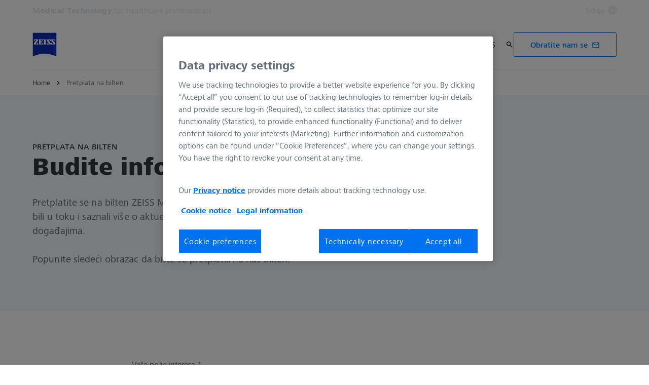

--- FILE ---
content_type: text/html; charset=UTF-8
request_url: https://www.zeiss.rs/meditec/z/pretplata-na-bilten.html
body_size: 19139
content:
<!DOCTYPE HTML>
<html lang="sr-RS" dir="ltr">
    <head>
    <meta charset="UTF-8"/>
    <meta http-equiv="X-UA-Compatible" content="IE=edge"/>
    <meta name="viewport" content="width=device-width, initial-scale=1.0"/>
    <title>Pretplata na bilten</title>
    
    <meta name="robots" content="index, follow"/>
    
    <meta name="template" content="all_topic-overview_001"/>
    <meta name="page_context_language" content="sr"/>
    <meta name="page_context_country" content="RS"/>
    <meta name="page_context_locale" content="sr_rs"/>
    <meta name="page_context_sbu" content="MED-HCP"/>
    
    
    
        <script defer="defer" type="text/javascript" src="/.rum/@adobe/helix-rum-js@%5E2/dist/rum-standalone.js"></script>
<link rel="alternate" href="https://www.zeiss.com/meditec/en/z/newsletter-registration.html" hreflang="x-default"/>
    
        <link rel="alternate" href="https://www.zeiss.com.au/meditec/z/newsletter-registration.html" hreflang="en-au"/>
    
        <link rel="alternate" href="https://www.zeiss.at/meditec/z/newsletter-anmeldung.html" hreflang="de-at"/>
    
        <link rel="alternate" href="https://www.zeiss.be/meditec/nl/z/registratie-nieuwsbrief.html" hreflang="nl-be"/>
    
        <link rel="alternate" href="https://www.zeiss.be/meditec/fr/z/inscription-a-la-newsletter.html" hreflang="fr-be"/>
    
        <link rel="alternate" href="https://www.zeiss.com.br/meditec/z/cadastro-para-a-newsletter.html" hreflang="pt-br"/>
    
        <link rel="alternate" href="https://www.zeiss.bg/meditec/z/newsletter-registration.html" hreflang="bg-bg"/>
    
        <link rel="alternate" href="https://www.zeiss.ca/meditec/en/z/newsletter-registration.html" hreflang="en-ca"/>
    
        <link rel="alternate" href="https://www.zeiss.ca/meditec/fr/z/inscription-a-la-newsletter.html" hreflang="fr-ca"/>
    
        <link rel="alternate" href="https://www.zeiss.com.hr/meditec/z/pretplata-na-bilten.html" hreflang="hr-hr"/>
    
        <link rel="alternate" href="https://www.zeiss.cz/meditec/z/newsletter-registration.html" hreflang="cs-cz"/>
    
        <link rel="alternate" href="https://www.zeiss.dk/meditec/z/tilmelding-til-nyhedsbrevet.html" hreflang="da-dk"/>
    
        <link rel="alternate" href="https://www.zeiss.fi/meditec/z/uutiskirjeen-tilaus.html" hreflang="fi-fi"/>
    
        <link rel="alternate" href="https://www.zeiss.fr/meditec/z/inscription-a-la-newsletter.html" hreflang="fr-fr"/>
    
        <link rel="alternate" href="https://www.zeiss.de/meditec/z/bleiben-sie-informiert.html" hreflang="de-de"/>
    
        <link rel="alternate" href="https://www.zeiss.com.hk/meditec/z/newsletter-registration.html" hreflang="en-hk"/>
    
        <link rel="alternate" href="https://www.zeiss.hu/meditec/z/hirlevel-regisztracio.html" hreflang="hu-hu"/>
    
        <link rel="alternate" href="https://www.zeiss.co.in/meditec/z/newsletter-registration.html" hreflang="en-in"/>
    
        <link rel="alternate" href="https://www.zeiss.it/meditec/z/registrazione-alla-newsletter.html" hreflang="it-it"/>
    
        <link rel="alternate" href="https://www.zeiss.co.jp/meditec/z/newsletter-registration.html" hreflang="ja-jp"/>
    
        <link rel="alternate" href="https://www.zeiss.com.mx/meditec/z/suscripcion-al-boletin-de-noticias.html" hreflang="es-mx"/>
    
        <link rel="alternate" href="https://www.zeiss.nl/meditec/z/registratie-nieuwsbrief.html" hreflang="nl-nl"/>
    
        <link rel="alternate" href="https://www.zeiss.no/meditec/z/registrering-for-nyhetsbrev.html" hreflang="no-no"/>
    
        <link rel="alternate" href="https://www.zeiss.pl/meditec/z/rejestracja-na-newsletter.html" hreflang="pl-pl"/>
    
        <link rel="alternate" href="https://www.zeiss.ro/meditec/z/inregistrare-pentru-buletinul-informativ.html" hreflang="ro-ro"/>
    
        <link rel="alternate" href="https://www.zeiss.com/meditec/ru/z/newsletter-registration.html" hreflang="ru-ru"/>
    
        <link rel="alternate" href="https://www.zeiss.rs/meditec/z/pretplata-na-bilten.html" hreflang="sr-rs"/>
    
        <link rel="alternate" href="https://www.zeiss.com.sg/meditec/z/newsletter-registration.html" hreflang="en-sg"/>
    
        <link rel="alternate" href="https://www.zeiss.co.za/meditec/z/newsletter-registration.html" hreflang="en-za"/>
    
        <link rel="alternate" href="https://www.zeiss.co.kr/meditec/z/newsletter-registration.html" hreflang="ko-kr"/>
    
        <link rel="alternate" href="https://www.zeiss.es/meditec/z/suscripcion-al-boletin-de-noticias.html" hreflang="es-es"/>
    
        <link rel="alternate" href="https://www.zeiss.se/meditec/z/registrering-av-nyhetsbrev.html" hreflang="sv-se"/>
    
        <link rel="alternate" href="https://www.zeiss.ch/meditec/de/z/newsletter-anmeldung.html" hreflang="de-ch"/>
    
        <link rel="alternate" href="https://www.zeiss.ch/meditec/it/z/registrazione-alla-newsletter.html" hreflang="it-ch"/>
    
        <link rel="alternate" href="https://www.zeiss.ch/meditec/fr/z/inscription-a-la-newsletter.html" hreflang="fr-ch"/>
    
        <link rel="alternate" href="https://www.zeiss.com.tr/meditec/z/haber-buelteni-kayd.html" hreflang="tr-tr"/>
    
        <link rel="alternate" href="https://www.zeiss.co.uk/meditec/z/newsletter-registration.html" hreflang="en-gb"/>
    
    
        <link rel="alternate" href="https://www.zeiss.com/meditec/fr/z/inscription-a-la-newsletter.html" hreflang="fr"/>
    
        <link rel="alternate" href="https://www.zeiss.com/meditec/de/z/newsletter-anmeldung.html" hreflang="de"/>
    
        <link rel="alternate" href="https://www.zeiss.com/meditec/it/z/registrazione-alla-newsletter.html" hreflang="it"/>
    
        <link rel="alternate" href="https://www.zeiss.com/meditec/pt/z/registo-para-receber-a-newsletter.html" hreflang="pt"/>
    
        <link rel="alternate" href="https://www.zeiss.com/meditec/es/z/suscripcion-al-boletin-de-noticias.html" hreflang="es"/>
    
        <link rel="alternate" href="https://www.zeiss.be/meditec/nl/z/registratie-nieuwsbrief.html" hreflang="nl"/>
    
        <link rel="alternate" href="https://www.zeiss.bg/meditec/z/newsletter-registration.html" hreflang="bg"/>
    
        <link rel="alternate" href="https://www.zeiss.com.hr/meditec/z/pretplata-na-bilten.html" hreflang="hr"/>
    
        <link rel="alternate" href="https://www.zeiss.cz/meditec/z/newsletter-registration.html" hreflang="cs"/>
    
        <link rel="alternate" href="https://www.zeiss.dk/meditec/z/tilmelding-til-nyhedsbrevet.html" hreflang="da"/>
    
        <link rel="alternate" href="https://www.zeiss.fi/meditec/z/uutiskirjeen-tilaus.html" hreflang="fi"/>
    
        <link rel="alternate" href="https://www.zeiss.hu/meditec/z/hirlevel-regisztracio.html" hreflang="hu"/>
    
        <link rel="alternate" href="https://www.zeiss.co.jp/meditec/z/newsletter-registration.html" hreflang="ja"/>
    
        <link rel="alternate" href="https://www.zeiss.no/meditec/z/registrering-for-nyhetsbrev.html" hreflang="no"/>
    
        <link rel="alternate" href="https://www.zeiss.pl/meditec/z/rejestracja-na-newsletter.html" hreflang="pl"/>
    
        <link rel="alternate" href="https://www.zeiss.ro/meditec/z/inregistrare-pentru-buletinul-informativ.html" hreflang="ro"/>
    
        <link rel="alternate" href="https://www.zeiss.com/meditec/ru/z/newsletter-registration.html" hreflang="ru"/>
    
        <link rel="alternate" href="https://www.zeiss.co.kr/meditec/z/newsletter-registration.html" hreflang="ko"/>
    
        <link rel="alternate" href="https://www.zeiss.se/meditec/z/registrering-av-nyhetsbrev.html" hreflang="sv"/>
    
        <link rel="alternate" href="https://www.zeiss.com.tr/meditec/z/haber-buelteni-kayd.html" hreflang="tr"/>
    
    
    


    
    

  <link rel="preload" href="/bin/core/services/userdataprovider/datalayer.json/content/med-hcp/serbia/website/sr_rs/z/newsletter-registration" as="fetch"/>
  <link rel="preload" href="/bin/core/cached/services/crisis/content.json?context=/content/med-hcp/serbia/website/sr_rs/z/newsletter-registration" as="fetch"/>

  <link rel="preload" href="/etc.clientlibs/zeiss-aem-app/jupiter/clientlibs/jupiter-components.all.lc-713a314c28b15e02e15488c036b3b934-lc.js" as="script"/>


  <link rel="preload" href="/etc.clientlibs/zeiss-aem-app/jupiter/clientlibs/jupiter-components.app/resources/assets/fonts/ZEISSFrutigerNextUI-Reg.woff2" as="font" type="font/woff2" crossorigin="anonymous"/>
  <link rel="preload" href="/etc.clientlibs/zeiss-aem-app/jupiter/clientlibs/jupiter-components.app/resources/assets/fonts/ZEISSFrutigerNextUI-Bold.woff2" as="font" type="font/woff2" crossorigin="anonymous"/>
  <link rel="preload" href="/etc.clientlibs/zeiss-aem-app/jupiter/clientlibs/jupiter-components.app/resources/assets/fonts/ZEISSFrutigerNextUI-Light.woff2" as="font" type="font/woff2" crossorigin="anonymous"/>
  <link rel="preload" href="/etc.clientlibs/zeiss-aem-app/jupiter/clientlibs/jupiter-components.app/resources/assets/fonts/ZEISSFrutigerNextUI-Medium.woff2" as="font" type="font/woff2" crossorigin="anonymous"/>
  <link rel="preload" href="/etc.clientlibs/zeiss-aem-app/jupiter/clientlibs/jupiter-components.app/resources/assets/fonts/ZEISSFrutigerNextUI-Heavy.woff2" as="font" type="font/woff2" crossorigin="anonymous"/>
  <link rel="preload" href="/etc.clientlibs/zeiss-aem-app/jupiter/clientlibs/jupiter-components.app/resources/assets/fonts/ZEISSIcons.woff" as="font" type="font/woff" crossorigin="anonymous"/>



    
    <script>
  dataLayer = [ {
  "pageArea" : "web",
  "pageCountry" : "RS",
  "pageEnvironment" : "prod_publish",
  "pageIdentifier" : "main",
  "pageLanguage" : "sr",
  "pageLocation" : "ALL_Topic-Overview_001",
  "pageName" : "newsletter-registration",
  "pagePool" : "med",
  "pageTags" : "",
  "contentHierarchy1" : "z",
  "productName" : "",
  "queryParamSessionStorageMapping" : [ {
    "queryParamName" : "utm_campaign",
    "sessionStorageKey" : "FORM_INIT_DATA_utmcampaign"
  }, {
    "queryParamName" : "utm_content",
    "sessionStorageKey" : "FORM_INIT_DATA_utmcontent"
  }, {
    "queryParamName" : "utm_source",
    "sessionStorageKey" : "FORM_INIT_DATA_utmsource"
  }, {
    "queryParamName" : "utm_term",
    "sessionStorageKey" : "FORM_INIT_DATA_utmterm"
  }, {
    "queryParamName" : "utm_parameter",
    "sessionStorageKey" : "FORM_INIT_DATA_utmparameter"
  } ]
} ];
</script>
 
    
<script>

  const configureDatalayerGTM = () => {

    if ( typeof userdata != 'undefined' && userdata.accountid  ) {
      dataLayer[0].userLoginState = 'true';
      dataLayer[0].userId = userdata.accountid;
      if ( userdata.zeissid
      && userdata.zeissid.organization
      && userdata.zeissid.organization.zeisscustomerno ) {
        dataLayer[0].zeissid = dataLayer[0].zeissid || {};
        dataLayer[0].zeissid.organisation = dataLayer[0].zeissid.organisation || {};
        dataLayer[0].zeissid.organisation.zeisscustomerno = userdata.zeissid.organization.zeisscustomerno;
      }
      if ( userdata.mkto_med_myzeiss ) {
        dataLayer[0].mkto_med_myzeiss = dataLayer[0].mkto_med_myzeiss || {};
        if ( userdata.mkto_med_myzeiss.myZEISSInterest ) {
            dataLayer[0].mkto_med_myzeiss.myZEISSInterest = userdata.mkto_med_myzeiss.myZEISSInterest;
        }
        if ( userdata.mkto_med_myzeiss.myZEISSProfession ) {
            dataLayer[0].mkto_med_myzeiss.myZEISSProfession = userdata.mkto_med_myzeiss.myZEISSProfession;
        }
        if ( userdata.mkto_med_myzeiss.myZEISSRole ) {
            dataLayer[0].mkto_med_myzeiss.myZEISSRole = userdata.mkto_med_myzeiss.myZEISSRole;
        }
      }
    }
    else {
      dataLayer[0].userLoginState = 'false';
    }

    if (typeof userdata != 'undefined') {
      dataLayer[0].country = userdata.country;
      dataLayer[0].language = userdata.language;
    }
  };

  const loadGTM = () => {
    const delay = 0;

    setTimeout(() => {
      console.info(`adding GTM after delay of 0ms.`);

      configureDatalayerGTM();

      const w = window, d = document, s = "script", l = "dataLayer", i = "GTM-PMTCS9RP";

      w[l] = w[l] || [];
      w[l].push({ "gtm.start": new Date().getTime(), event: "gtm.js" });
      var f = d.getElementsByTagName(s)[0],
        j = d.createElement(s),
        dl = l != "dataLayer" ? "&l=" + l : "";
      j.async = true;
      j.src = "https://www.googletagmanager.com/gtm.js?id=" + i + dl;

      f.parentNode.insertBefore(j, f)
    }, delay);
  };
</script>



 
    
  <script>
    const ENDPOINT_USERDATA = "\/bin\/core\/services\/userdataprovider\/datalayer.json\/content\/med\u002Dhcp\/serbia\/website\/sr_rs\/z\/newsletter\u002Dregistration";
    const ENDPOINT_CRISIS_CONFIG = "\/bin\/core\/cached\/services\/crisis\/content.json?context=\/content\/med\u002Dhcp\/serbia\/website\/sr_rs\/z\/newsletter\u002Dregistration";

    const URL_JUPITER_JS_LIBS = ["\/etc.clientlibs\/zeiss\u002Daem\u002Dapp\/jupiter\/clientlibs\/jupiter\u002Dcomponents.all.lc\u002D713a314c28b15e02e15488c036b3b934\u002Dlc.js"];

    const fetchDataFromEndpoint = async (url) => {
      try {
        <!--/* necessary to exactly match preload request in <link> elements */-->
        const options = {
          credentials: 'include',
          mode: 'no-cors'
        }

        const response = await fetch(url, options);

        if (!response.ok) throw `non-success status code ${response.status} received.`;

        return response.json();
      }
      catch (e) {
        console.error(`fetching url ${url} failed: ${e}`)
      }
    }

    const loadCrisisConfig = async () => {
      return fetchDataFromEndpoint(ENDPOINT_CRISIS_CONFIG);
    }
    const loadUserdata = async () => {
      return fetchDataFromEndpoint(ENDPOINT_USERDATA);
    }

    const executeJS = async ( url, async=false ) => {
      const SCRIPT_TAG_NAME = 'script'
      const ref_node = document.getElementsByTagName(SCRIPT_TAG_NAME)[0];

      let script_node = document.createElement(SCRIPT_TAG_NAME);

      script_node.async= async;
      script_node.src = url;

      ref_node.parentNode.insertBefore(script_node, ref_node);
    }

    const loadInitialJupiterJS = async () => {
      URL_JUPITER_JS_LIBS.forEach( async (js_url)  => { executeJS(js_url, false); } )
    }

    const bootstrapJS = async () => {
      const data = await Promise.all([loadUserdata(), loadCrisisConfig()]);

      window.userdata = data[0];
      window.crisisConfig = data[1];
    }

    bootstrapJS().then(() => {
      loadInitialJupiterJS();
      loadGTM();
    });
  </script>

 

    
    <script type="application/ld+json">
        {"@context":"https://schema.org","@type":"BreadcrumbList","itemListElement":[{"@type":"ListItem","position":1,"name":"Home","item":"https://www.zeiss.rs/meditec/home.html"},{"@type":"ListItem","position":2,"name":"Pretplata na bilten","item":"https://www.zeiss.rs/meditec/z/pretplata-na-bilten.html"}]}
    </script>

    
    

    <script type="application/ld+json">{"@context":"https://schema.org","@type":"Organization","url":"https://www.zeiss.com","logo":"https://www.zeiss.rs/etc.clientlibs/zeiss-aem-app/jupiter/clientlibs/jupiter-components.app/resources/assets/icons/symbols/zeiss-logo.svg"}</script>
    <meta property="og:url" content="https://www.zeiss.rs/meditec/z/pretplata-na-bilten.html"/>
<meta property="og:type" content="website"/>
<meta property="og:title" content="Pretplata na bilten"/>
<meta property="og:locale" content="sr_RS"/>
<meta property="og:image" content="https://www.zeiss.rs/content/dam/med-hcp/reference-master/newsletter/newsletter_stage.jpg"/>



    
    

    
  <link rel="apple-touch-icon" sizes="180x180" href="/etc.clientlibs/zeiss-aem-app/jupiter/clientlibs/jupiter-components.app/resources/assets/favicons/apple-touch-icon.png"/>
  <link rel="icon" type="image/png" sizes="32x32" href="/etc.clientlibs/zeiss-aem-app/jupiter/clientlibs/jupiter-components.app/resources/assets/favicons/favicon-32x32.png"/>
  <link rel="icon" type="image/png" sizes="16x16" href="/etc.clientlibs/zeiss-aem-app/jupiter/clientlibs/jupiter-components.app/resources/assets/favicons/favicon-16x16.png"/>
  <link rel="manifest" href="/etc.clientlibs/zeiss-aem-app/jupiter/clientlibs/jupiter-components.app/resources/assets/favicons/site.webmanifest"/>
  <link rel="mask-icon" href="/etc.clientlibs/zeiss-aem-app/jupiter/clientlibs/jupiter-components.app/resources/assets/favicons/safari-pinned-tab.svg" color="#0f2db3"/>
  <meta name="msapplication-TileColor" content="#ffffff"/>
  <meta name="msapplication-square150x150logo" content="/etc.clientlibs/zeiss-aem-app/jupiter/clientlibs/jupiter-components.app/resources/assets/favicons/mstile-150x150.png"/>
  <meta name="theme-color" content="#ffffff"/>

    <link rel="canonical" href="https://www.zeiss.rs/meditec/z/pretplata-na-bilten.html"/>
    

  
<link href="/etc.clientlibs/zeiss-aem-app/jupiter/clientlibs/jupiter-components.all.lc-3166f3384c08e7e5abc4e3abd3d20f44-lc.css" rel="stylesheet" type="text/css">

  







    <script src="https://www.zeiss.rs/meditec/z/pretplata-na-bilten/_jcr_content.component-script-code.suffix.js/content/med-hcp/serbia/website/sr_rs/z/newsletter-registration/_jcr_content/root/container_1132275936/genericform_copy/form/jsCode.js"></script>




    <link media="print" rel="stylesheet" href="/etc.clientlibs/zeiss-aem-app/jupiter/clientlibs/jupiter-components.print.lc-73db7cd60bc53c7dbc630f239b325af1-lc.css" type="text/css">



    
    
    

    

    
    
    

</head>
    <body class="page basicpage no-js
                 ">
        <script>document.body.classList.remove('no-js');</script>
        
        
        
            <noscript>
  <iframe src="https://www.googletagmanager.com/ns.html?id=GTM-PMTCS9RP" height="0" width="0" style="display:none;visibility:hidden"></iframe>
</noscript>

            
<header class="main-header header exclude-site-search
               
               
                header--no-campaign" data-module="Header">
    <a href="#content" class="header__skip-link" data-js-select="Header_skip-link" data-track-auto="true" data-track-event="{&#34;name&#34;:&#34;Navigation&#34;,&#34;type&#34;:&#34;&#34;,&#34;action&#34;:&#34;Click&#34;,&#34;value&#34;:&#34;Skip Navigation&#34;,&#34;detail&#34;:&#34;&#34;,&#34;moduleSection&#34;:&#34;Header&#34;,&#34;moduleType&#34;:&#34;Navigation&#34;}">
        <p class="header__skip-link__text">Pređi na glavni sadržaj</p>
    </a>
    
    

    
    

    <div class="header__meta grid__container grid__container--full-bleed" data-js-select="Header_meta">
        <div class="grid__structure">
            <div class="grid__column grid__column--100 ">
                <div class="grid__background-column"></div>
                <div class="header__flex__container ">
                    <div class="header__flex__structure">
                        
                        <div class="header__website-area-name visible-from-m">
                            Medical Technology
                            <span class="header__target_group_identifier">for healthcare professionals</span>
                        </div>

                        
                        <ul class="header__first-level-links-list header__utility-links">

    
    
    <li class="header__first-level-links-list-item">
        
        <a data-tracking-id="Country Switch" class="header__first-level-link header__first-level-link__country-switch" data-js-select="Header__country-switch-jumpmark" title="Promeni zemlju" aria-label="Idi na izbor zemlje u podnožju." data-track-auto="true" data-track-event="{&#34;name&#34;:&#34;Functional&#34;,&#34;type&#34;:&#34;&#34;,&#34;action&#34;:&#34;Open&#34;,&#34;value&#34;:&#34;Open Country Switch&#34;,&#34;detail&#34;:&#34;&#34;,&#34;moduleSection&#34;:&#34;Header&#34;,&#34;moduleType&#34;:&#34;Country Switch&#34;}" href="#countrySwitch">
          Srbija
          <span class="header__first-level-link__country-switch__icon">
            
  <span class="icon icon-inline-beyond/16px/Language">
    <span class="svg-scale-wrapper" style="padding-bottom: 100%;">
      <svg width="16" height="16" viewBox="0 0 16 16" fill="none" xmlns="http://www.w3.org/2000/svg">
<g clip-path="url(#clip0_870_5604)">
<path fill-rule="evenodd" clip-rule="evenodd" d="M8.72982 15.9672C12.8061 15.5985 16 12.1723 16 8.00001C16 3.84374 12.8305 0.427758 8.77663 0.0372306C8.5 0 8.30374 8.90015e-06 8.00017 1.8468e-07C7.7148 -8.00797e-06 7.5 0.000109799 7.27018 0.0328572C3.19394 0.401492 0 3.82776 0 8.00001C0 12.1563 3.16951 15.5723 7.22337 15.9628C7.5 16 7.5 16 7.99985 16C8.5 16 8.5 16 8.72982 15.9672ZM12.9919 12.9073C12.1167 13.7975 11.0051 14.4547 9.75895 14.7772C10.3975 13.9683 10.9811 13.0794 11.4441 12.1399C11.9938 12.3512 12.5134 12.6095 12.9919 12.9073ZM13.6464 12.1382C13.0924 11.7813 12.4887 11.4736 11.849 11.2244C12.1941 10.3428 12.422 9.42725 12.4834 8.50001H14.9824C14.8867 9.85574 14.405 11.1049 13.6464 12.1382ZM14.9824 7.50001C14.8877 6.15861 14.4151 4.92156 13.6704 3.8947C13.1346 4.27488 12.5689 4.58098 11.9694 4.81981C12.2603 5.66523 12.4402 6.55863 12.4875 7.50001H14.9824ZM11.486 7.50001C11.4397 6.67451 11.2792 5.88627 11.0199 5.13512C10.0933 5.38552 9.09064 5.50015 8.00009 5.50015C7.00216 5.50015 6.02362 5.35689 5.10043 5.09455C4.78739 5.88324 4.58075 6.69212 4.51922 7.50001H11.486ZM11.4808 8.50001H4.51397C4.56029 9.32553 4.72078 10.1138 4.98008 10.8649C5.90674 10.6145 6.90944 10.4999 8.00003 10.4999C8.99792 10.4999 9.97643 10.6431 10.8996 10.9054C11.2126 10.1168 11.4192 9.30789 11.4808 8.50001ZM3.51664 7.50001C3.57797 6.57277 3.80588 5.65719 4.15099 4.7756C3.51134 4.52635 2.9076 4.21865 2.3536 3.86181C1.59503 4.8951 1.11326 6.14426 1.01758 7.50001H3.51664ZM1.01758 8.50001C1.11225 9.84144 1.58489 11.0785 2.32964 12.1054C2.8654 11.7252 3.43111 11.4191 4.03057 11.1803C3.7397 10.3348 3.55976 9.44142 3.5125 8.50001H1.01758ZM13.0245 3.12618C12.5768 3.43628 12.103 3.69009 11.5977 3.89138C11.1677 2.9526 10.5995 2.07833 9.92693 1.26858C11.1204 1.6096 12.1836 2.25945 13.0245 3.12618ZM10.6388 4.20138C10.0904 3.04101 9.30215 1.97683 8.33836 1.00805C8.22625 1.00271 8.11344 1.00001 8 1.00001C7.91073 1.00001 7.82185 1.00168 7.7334 1.005C6.87855 1.95188 6.09792 3.03073 5.51793 4.1724C6.31001 4.3843 7.14669 4.50015 8.00009 4.50015C8.96612 4.50015 9.83991 4.40453 10.6388 4.20138ZM8.26661 14.995C9.12146 14.0481 9.90209 12.9693 10.4821 11.8276C9.69003 11.6157 8.85339 11.4999 8.00003 11.4999C7.03396 11.4999 6.16013 11.5955 5.36121 11.7987C5.90959 12.959 6.69786 14.0232 7.66164 14.992C7.77375 14.9973 7.88656 15 8 15C8.08927 15 8.17815 14.9983 8.26661 14.995ZM6.24105 1.22285C4.99487 1.54537 3.88338 2.20252 3.00817 3.0927C3.48663 3.39044 4.00621 3.64882 4.55594 3.86005C5.01892 2.92062 5.60246 2.03169 6.24105 1.22285ZM4.40233 12.1087C3.89698 12.31 3.42323 12.5638 2.97553 12.8739C3.81642 13.7406 4.87959 14.3904 6.07307 14.7314C5.40055 13.9217 4.83232 13.0475 4.40233 12.1087Z" fill="#FF00CD"/>
</g>
<defs>
<clipPath id="clip0_870_5604">
<rect width="16" height="16" fill="white"/>
</clipPath>
</defs>
</svg>

    </span>
   </span>

          </span>
        </a>
    </li>


    
</ul>

                    </div>
                </div>
            </div>
        </div>
    </div>

    <div class="grid__container">
        <div class="grid__structure">
            <div class="header__navigation-area">
                <span id="external-link-description" class="visually-hidden">
                    Otvara se u zasebnoj kartici
                </span>
                
                <a href="https://www.zeiss.rs/meditec/home.html" aria-label="Početna stranica kompanije Medical Technology for healthcare professionals" data-track-auto="true" data-track-event="{&#34;name&#34;:&#34;Navigation&#34;,&#34;type&#34;:&#34;Logo&#34;,&#34;action&#34;:&#34;Click&#34;,&#34;value&#34;:&#34;Logo&#34;,&#34;detail&#34;:&#34;https://www.zeiss.rs/meditec/home.html&#34;,&#34;moduleSection&#34;:&#34;Header&#34;,&#34;moduleType&#34;:&#34;Navigation&#34;}" data-js-select="Header_Logo" class="header__logo">
                    
  <span class="icon icon-symbols-zeiss-logo icon--symbol">
    <span class="svg-scale-wrapper" style="padding-bottom: 100%;">
      <svg focusable="false" xmlns:xlink="http://www.w3.org/1999/xlink">
        <use xlink:href="/etc.clientlibs/zeiss-aem-app/jupiter/clientlibs/jupiter-components.app/resources/assets/icons/symbols-sprite-generated/symbols-sprite.svg#svgsymbol-zeiss-logo"/>
      </svg>
    </span>
  </span>

                </a>

                
                <a href="#" aria-label="Kliknite ovde da biste se vratili nazad na prethodni sloj navigacije" title="Kliknite ovde da biste se vratili nazad na prethodni sloj navigacije" data-js-select="Header_Back-link" class="plain-link header__backlink">
                    
  <span class="icon icon-symbols-chevron-left icon--symbol">
    <span class="svg-scale-wrapper" style="padding-bottom: 100%;">
      <svg focusable="false" xmlns:xlink="http://www.w3.org/1999/xlink">
        <use xlink:href="/etc.clientlibs/zeiss-aem-app/jupiter/clientlibs/jupiter-components.app/resources/assets/icons/symbols-sprite-generated/symbols-sprite.svg#svgsymbol-chevron-left"/>
      </svg>
    </span>
  </span>

                    nazad
                </a>

                <!--googleoff: all-->
                <div class="header__website-area-name hide-from-m">Medical Technology</div>
                <!--googleon: all-->

                <div class="header__navigation visible-from-l" data-js-select="Header_navigation" data-tracking-id="Navigation">
                    <div class="header__target_group_identifier hide-from-m">for healthcare professionals</div>

                    <div class="header__first-level-container header__first-level-container--main-navigation" data-js-select="Header_first-level">
                        
                        <nav aria-label="Glavna navigacija"><ul class="header__first-level-links-list">
</ul>
</nav>
                        
                        <nav class="header__my-zeiss-area" data-js-select="Header_my-zeiss-area" aria-label="Dodatna navigacija">
                            <ul class="header__first-level-links-list" data-tracking-id="Primary utility links">
    
    

    
    
        <li class="header__first-level-links-list-item">
    <a class="header__first-level-link     " data-track-auto="true" data-track-event="{&#34;name&#34;:&#34;CTA&#34;,&#34;type&#34;:&#34;Internal&#34;,&#34;action&#34;:&#34;Click&#34;,&#34;value&#34;:&#34;MyZEISS&#34;,&#34;detail&#34;:&#34;https://www.zeiss.rs/meditec/myzeiss.html&#34;,&#34;moduleSection&#34;:&#34;Header&#34;,&#34;moduleType&#34;:&#34;Primary Utility Links&#34;}" href="https://www.zeiss.rs/meditec/myzeiss.html" title="MyZEISS" aria-label="MyZEISS">
        
        <span class="header__first-level-link__label">MyZEISS</span>
        
        
    </a>
</li>
    

    
    
    

</ul>
                        </nav>
                    </div>

                    <!--googleoff: all-->
                    
                    <nav class="header__first-level-container header__my-zeiss-area--mobile hide-from-l" data-js-select="Header_my-zeiss-area--mobile" aria-label="Dodatna navigacija">
                        <ul class="header__first-level-links-list">
                            
    
    

    
    
        <li class="header__first-level-links-list-item">
    <a class="header__first-level-link     " data-track-auto="true" data-track-event="{&#34;name&#34;:&#34;CTA&#34;,&#34;type&#34;:&#34;Internal&#34;,&#34;action&#34;:&#34;Click&#34;,&#34;value&#34;:&#34;MyZEISS&#34;,&#34;detail&#34;:&#34;https://www.zeiss.rs/meditec/myzeiss.html&#34;,&#34;moduleSection&#34;:&#34;Header&#34;,&#34;moduleType&#34;:&#34;Primary Utility Links&#34;}" href="https://www.zeiss.rs/meditec/myzeiss.html" title="MyZEISS" aria-label="MyZEISS">
        
        <span class="header__first-level-link__label">MyZEISS</span>
        
        
    </a>
</li>
    

    
    
    


                            <li class="header__first-level-links-list-item header__cta-button hide-from-m" data-tracking-id="Header button"><div class="button-icon">
  
  
  <div class="button-link   button-link--secondary ">
  
    
      <a class=" button-link--icon    " href="https://www.zeiss.rs/meditec/home.html#contacts" data-track-auto="true" data-track-event="{&#34;name&#34;:&#34;CTA&#34;,&#34;type&#34;:&#34;Internal&#34;,&#34;action&#34;:&#34;Click&#34;,&#34;value&#34;:&#34;Serbian - Obratite nam se&#34;,&#34;detail&#34;:&#34;https://www.zeiss.rs/meditec/home.html#contacts&#34;,&#34;moduleSection&#34;:&#34;Header&#34;,&#34;moduleType&#34;:&#34;Navigation Manual CTA&#34;}" title="Obratite nam se" aria-label="Obratite nam se">
        <span class="button-link__content">
          
          
          <span class="button__text">
    
    
    
    
        Obratite nam se
    
</span>
          
    
    
    
    
  <span class="icon icon-symbols-mail-newsletter icon--symbol">
    <span class="svg-scale-wrapper" style="padding-bottom: 100%;">
      <svg focusable="false" xmlns:xlink="http://www.w3.org/1999/xlink">
        <use xlink:href="/etc.clientlibs/zeiss-aem-app/jupiter/clientlibs/jupiter-components.app/resources/assets/icons/symbols-sprite-generated/symbols-sprite.svg#svgsymbol-mail-newsletter"/>
      </svg>
    </span>
  </span>


		</span>
      </a>
  
</div>


  
    

</div>
</li>
                        </ul>
                    </nav>
                    
                    <div class="header__first-level-container header__utility-links-in-navigation hide-from-m" data-js-select="Header_utility-links-mobile">
                        <ul class="header__first-level-links-list">
                            
                        </ul>
                    </div>
                    <!--googleon: all-->

                    
                    <div class="header__first-level-container header__related-websites hide-from-l" data-js-select="Header_related-websites">
                        <ul class="related-websites">
                            <li class="header__first-level-links-list-item">
                                <h3 class="related-websites__headline hl-s">Povezane ZEISS veb lokacije</h3>
                            </li>
                            
                                <li class="header__first-level-links-list-item">
    <a class="header__first-level-link     " data-track-auto="true" data-track-event="{&#34;name&#34;:&#34;Navigation&#34;,&#34;type&#34;:&#34;Header&#34;,&#34;action&#34;:&#34;Click&#34;,&#34;value&#34;:&#34;Related ZEISS Websites - Za pacijente&#34;,&#34;detail&#34;:&#34;https://www.zeiss.com/meditec-patient&#34;,&#34;moduleSection&#34;:null,&#34;moduleType&#34;:null}" href="https://www.zeiss.com/meditec-patient" title="Za pacijente" aria-label="Za pacijente">
        
        <span class="header__first-level-link__label">Za pacijente</span>
        
        
    </a>
</li>
                            
                                <li class="header__first-level-links-list-item">
    <a class="header__first-level-link     " data-track-auto="true" data-track-event="{&#34;name&#34;:&#34;Navigation&#34;,&#34;type&#34;:&#34;Header&#34;,&#34;action&#34;:&#34;Click&#34;,&#34;value&#34;:&#34;Related ZEISS Websites - Za oftalmologe&#34;,&#34;detail&#34;:&#34;https://www.zeiss.com/vision-care/int/eye-care-professionals/home.html&#34;,&#34;moduleSection&#34;:null,&#34;moduleType&#34;:null}" href="https://www.zeiss.com/vision-care/int/eye-care-professionals/home.html" title="Za oftalmologe" aria-label="Za oftalmologe">
        
        <span class="header__first-level-link__label">Za oftalmologe</span>
        
        
    </a>
</li>
                            
                                <li class="header__first-level-links-list-item">
    <a class="header__first-level-link     " data-track-auto="true" data-track-event="{&#34;name&#34;:&#34;Navigation&#34;,&#34;type&#34;:&#34;Header&#34;,&#34;action&#34;:&#34;Click&#34;,&#34;value&#34;:&#34;Related ZEISS Websites - Za investitore&#34;,&#34;detail&#34;:&#34;https://www.zeiss.com/meditec-ag&#34;,&#34;moduleSection&#34;:null,&#34;moduleType&#34;:null}" href="https://www.zeiss.com/meditec-ag" title="Za investitore" aria-label="Za investitore">
        
        <span class="header__first-level-link__label">Za investitore</span>
        
        
    </a>
</li>
                            
                                <li class="header__first-level-links-list-item">
    <a class="header__first-level-link     " data-track-auto="true" data-track-event="{&#34;name&#34;:&#34;Navigation&#34;,&#34;type&#34;:&#34;Header&#34;,&#34;action&#34;:&#34;Click&#34;,&#34;value&#34;:&#34;Related ZEISS Websites - ZEISS Srbija&#34;,&#34;detail&#34;:&#34;https://www.zeiss.rs&#34;,&#34;moduleSection&#34;:null,&#34;moduleType&#34;:null}" href="https://www.zeiss.rs" title="ZEISS Srbija" aria-label="ZEISS Srbija">
        
        <span class="header__first-level-link__label">ZEISS Srbija</span>
        
        
    </a>
</li>
                            
                        </ul>
                    </div>
                </div>

                
                <div class="header__first-level-links-list header__first-level-links-list--action-area">
                    <div class="header__first-level-links-list-item-group">
                        
                        <div class="header__first-level-links-list-item">
    <a class="header__first-level-link header__action-area__search header__first-level-link--icon header__first-level-link--no-label  " data-track-auto="true" data-track-event="{&#34;name&#34;:&#34;Navigation&#34;,&#34;type&#34;:&#34;Header&#34;,&#34;action&#34;:&#34;NavigationClick&#34;,&#34;value&#34;:&#34;Search&#34;,&#34;detail&#34;:&#34;&#34;,&#34;moduleSection&#34;:null,&#34;moduleType&#34;:null}" href="#search" title="Pretraga na lokaciji" aria-label="Pretraga na lokaciji">
        
  <span class="icon icon-symbols-search icon--symbol">
    <span class="svg-scale-wrapper" style="padding-bottom: 100%;">
      <svg focusable="false" xmlns:xlink="http://www.w3.org/1999/xlink">
        <use xlink:href="/etc.clientlibs/zeiss-aem-app/jupiter/clientlibs/jupiter-components.app/resources/assets/icons/symbols-sprite-generated/symbols-sprite.svg#svgsymbol-search"/>
      </svg>
    </span>
  </span>

        <span class="header__first-level-link__label"></span>
        
        
    </a>

</div>
                        
                        <div class="header__first-level-links-list-item header__first-level-links-list-item--mobile-menu"><button aria-label="Otvori/zatvori meni" type="button" class="main-menu-toggle" data-track-auto="false" data-track-event="{&#34;name&#34;:&#34;Navigation&#34;,&#34;type&#34;:&#34;&#34;,&#34;action&#34;:&#34;Open&#34;,&#34;value&#34;:&#34;Open Mega Menu&#34;,&#34;detail&#34;:&#34;&#34;,&#34;moduleSection&#34;:&#34;Header&#34;,&#34;moduleType&#34;:&#34;Navigation&#34;}" href="#" title="Otvori/zatvori meni">
  <span class="main-menu-toggle__icon icon">
    <span class="svg-scale-wrapper">
      <svg focusable="false" xmlns="http://www.w3.org/2000/svg" viewBox="0 0 24 24">
        <polygon class="top-line" fill="#000000" fill-rule="nonzero" points="3 6 3 8 21 8 21 6"></polygon>
        <polygon class="center-line__1" fill="#000000" fill-rule="nonzero" points="3 13 21 13 21 11 3 11"></polygon>
        <polygon class="center-line__2" fill="#000000" fill-rule="nonzero" points="3 13 21 13 21 11 3 11"></polygon>
        <polygon class="bottom-line" fill="#000000" fill-rule="nonzero" points="3 18 21 18 21 16 3 16"></polygon>
      </svg>
    </span>
  </span>
</button>
</div>
                    </div>
                    
                    <div class="header__first-level-links-list-item header__cta-button header__first-level-links-list-item--cta-button" data-tracking-id="Header button"><div class="button-icon">
  
  
  <div class="button-link   button-link--secondary " data-js-select="Header_cta-button">
  
    
      <a class=" button-link--icon    " href="https://www.zeiss.rs/meditec/home.html#contacts" data-track-auto="true" data-track-event="{&#34;name&#34;:&#34;CTA&#34;,&#34;type&#34;:&#34;Internal&#34;,&#34;action&#34;:&#34;Click&#34;,&#34;value&#34;:&#34;Obratite nam se&#34;,&#34;detail&#34;:&#34;https://www.zeiss.rs/meditec/home.html#contacts&#34;,&#34;moduleSection&#34;:&#34;Header&#34;,&#34;moduleType&#34;:&#34;Header CTA&#34;}" title="Obratite nam se" aria-label="Obratite nam se">
        <span class="button-link__content">
          
          
          <span class="button__text">
    
    
    
    
        Obratite nam se
    
</span>
          
    
    
    
    
  <span class="icon icon-symbols-mail-newsletter icon--symbol">
    <span class="svg-scale-wrapper" style="padding-bottom: 100%;">
      <svg focusable="false" xmlns:xlink="http://www.w3.org/1999/xlink">
        <use xlink:href="/etc.clientlibs/zeiss-aem-app/jupiter/clientlibs/jupiter-components.app/resources/assets/icons/symbols-sprite-generated/symbols-sprite.svg#svgsymbol-mail-newsletter"/>
      </svg>
    </span>
  </span>


		</span>
      </a>
  
</div>


  
    

</div>
</div>
                </div>

                
                <div class="header__megamenu" data-module="HeaderMegamenu">
    <div class="header__megamenu__backdrop" data-js-select="HeaderMegamenu_backdrop"></div>

    <div class="header__megamenu__menu-container" data-js-select="HeaderMegamenu_menu-container">
        
        <div class="grid__container header__megamenu__close-button-container">
            <div class="grid__structure">
                <div class="grid__column grid__column--100">
                    <a aria-label="Zatvorite megameni putem ove veze" class="plain-link header__megamenu__close-button" data-js-select="HeaderMegamenu_additional_close" href="#">
  <span class="icon icon-symbols-close icon--symbol">
    <span class="svg-scale-wrapper" style="padding-bottom: 100%;">
      <svg focusable="false" xmlns:xlink="http://www.w3.org/1999/xlink">
        <use xlink:href="/etc.clientlibs/zeiss-aem-app/jupiter/clientlibs/jupiter-components.app/resources/assets/icons/symbols-sprite-generated/symbols-sprite.svg#svgsymbol-close"/>
      </svg>
    </span>
  </span>
</a>
                </div>
            </div>
        </div>

        
        

        
        


    </div>
</div>

            </div>
        </div>

        <nav class="breadcrumb">
  <ul class="breadcrumb__list-wrapper">
    
    

    
    <li class="breadcrumb__list-item text--body-s">
      
      <a class="plain-link breadcrumb__link-item" data-gtm-eventname="Navigation" data-gtm-eventaction="Click" data-gtm-eventtype="Header" data-gtm-eventvalue="Home" data-gtm-eventdetail="https://www.zeiss.rs/meditec/home.html" href="https://www.zeiss.rs/meditec/home.html">Home</a>
    </li>
  
    
    <li class="breadcrumb__list-item--active">
      <div class="text text--body-s">Pretplata na bilten</div>
    </li>

    
    
  </ul>
</nav>

    </div>

    
    <div data-module="Search" class="search search--recommended">
  <section class="grid__container grid__container--full-bleed search__container" data-js-select="Search_container" data-search-context="/content/med-hcp/serbia/website/sr_rs/z/newsletter-registration" data-auto-suggest-url="/bin/core/cached/services/fusion/autosuggest" data-auto-suggest-limit="10" data-auto-suggest-limit-no-query="5">
    <div class="grid__structure">
      <div class="grid__column grid__column--100 ">
        <div class="search__background-column"></div>
        
        <div class="grid__container ">
          <div class="grid__structure">
            <div class="grid__column grid__column--100" data-tracking-id="Search">
              <div class="search__input-container" data-js-select="Search_fade-in">
                <form action="https://www.zeiss.rs/meditec/z/search.html" method="get">
                  <input type="hidden" name="_charset_" value="UTF-8"/>
                  <input class="search__input" data-js-select="Search_input" type="text" autocomplete="off" name="q" placeholder="Šta biste danas želeli da potražite?"/>
                  <input type="hidden" name="context" value="/content/med-hcp/serbia/website/sr_rs/z/newsletter-registration"/>
                  <button class="search__submit" type="submit" data-js-select="Search_submit_button">
                    
  <span class="icon icon-symbols-search icon--symbol">
    <span class="svg-scale-wrapper" style="padding-bottom: 100%;">
      <svg focusable="false" xmlns:xlink="http://www.w3.org/1999/xlink">
        <use xlink:href="/etc.clientlibs/zeiss-aem-app/jupiter/clientlibs/jupiter-components.app/resources/assets/icons/symbols-sprite-generated/symbols-sprite.svg#svgsymbol-search"/>
      </svg>
    </span>
  </span>

                  </button>
                </form>
              </div>
              <div class="search__searches">
                <div class="search__head" data-js-select="Search_fade-in">
                  <div class="search__title-recommended">
                    preporučene pretrage
                  </div>
                  <div class="search__title-popular">
                    popularne pretrage
                  </div>
                </div>
                <script data-js-select="Search_template" type="text/template">
                  <li class="search__list-entry" data-js-select="Search_fade-in">
                    <a href="https://www.zeiss.rs/meditec/z/search.html?q=[href_term]" aria-label="[aria_label]" class="plain-link search__link-entry">
                      [label]
                    </a>
                  </li>
                </script>
                <ul class="search__list" data-js-select="Search_results">
                </ul>
              </div>
            </div>
          </div>
        </div>
        
      </div>
    </div>
  </section>

</div>

</header>



<main id="content">
    
    
    
    

    
    <div class="root responsivegrid">


<div class="aem-Grid aem-Grid--12 aem-Grid--default--12 ">
    
    <div class="container responsivegrid aem-GridColumn aem-GridColumn--default--12">

    
    
    
    

    
    

    
    <div id="container-92d958d628" class="cmp-container">
        
        <div class="metadata container panelcontainer">




</div>

        
    </div>

</div>
<div class="container responsivegrid aem-GridColumn aem-GridColumn--default--12">

    
    
    
    

    
    

    
    <div id="container-30d0ad5c65" class="cmp-container">
        
        <div class="stage stage--text-left">
  
  

  
  
  
  
  

  

  <div data-module="BackgroundMedia" class="background-media
              background-media--ratio-3_1
              stage__background" data-target-id="stage-904549490" data-tracking-id="stage-1724850229">
    <div class="background-medias">
      
      <figure class="background-media-image
                     background-media-image--ratio-1_1
                     background-media-image--desktop-ratio-3_1
                     ">
        <noscript>
          <img class="background-media-image__image" alt="" title="" src="https://www.zeiss.rs/content/dam/med-hcp/reference-master/newsletter/newsletter_stage.jpg/_jcr_content/renditions/original.image_file.1920.640.0,145,2606,1014.file/newsletter_stage.jpg"/>
        </noscript>
        <img class="background-media-image__image
                    background-media-image__target-image
                    background-media-image__image--mobile-center
                    background-media-image__image--mobile-middle
                    background-media-image__image--desktop-right
                    background-media-image__image--desktop-middle" data-js-select="BackgroundMedia_image" alt="" title="" data-src="{&#34;xsmall&#34;:&#34;https://www.zeiss.rs/content/dam/med-hcp/reference-master/newsletter/newsletter_stage.jpg/_jcr_content/renditions/original.image_file.100.33.0,145,2606,1014.file/newsletter_stage.jpg&#34;,&#34;small&#34;:&#34;https://www.zeiss.rs/content/dam/med-hcp/reference-master/newsletter/newsletter_stage.jpg/_jcr_content/renditions/original.image_file.360.120.0,145,2606,1014.file/newsletter_stage.jpg&#34;,&#34;medium&#34;:&#34;https://www.zeiss.rs/content/dam/med-hcp/reference-master/newsletter/newsletter_stage.jpg/_jcr_content/renditions/original.image_file.768.256.0,145,2606,1014.file/newsletter_stage.jpg&#34;,&#34;large&#34;:&#34;https://www.zeiss.rs/content/dam/med-hcp/reference-master/newsletter/newsletter_stage.jpg/_jcr_content/renditions/original.image_file.1024.341.0,145,2606,1014.file/newsletter_stage.jpg&#34;,&#34;xlarge&#34;:&#34;https://www.zeiss.rs/content/dam/med-hcp/reference-master/newsletter/newsletter_stage.jpg/_jcr_content/renditions/original.image_file.1280.427.0,145,2606,1014.file/newsletter_stage.jpg&#34;,&#34;xxlarge&#34;:&#34;https://www.zeiss.rs/content/dam/med-hcp/reference-master/newsletter/newsletter_stage.jpg/_jcr_content/renditions/original.image_file.1440.480.0,145,2606,1014.file/newsletter_stage.jpg&#34;,&#34;max&#34;:&#34;https://www.zeiss.rs/content/dam/med-hcp/reference-master/newsletter/newsletter_stage.jpg/_jcr_content/renditions/original.image_file.1920.640.0,145,2606,1014.file/newsletter_stage.jpg&#34;}" data-src-fallback="{&#34;xsmall&#34;:&#34;https://www.zeiss.rs/content/dam/med-hcp/reference-master/newsletter/newsletter_stage_mobile.jpg/_jcr_content/renditions/original.image_file.100.100.13,0,1171,1158.file/newsletter_stage_mobile.jpg&#34;,&#34;small&#34;:&#34;https://www.zeiss.rs/content/dam/med-hcp/reference-master/newsletter/newsletter_stage_mobile.jpg/_jcr_content/renditions/original.image_file.360.360.13,0,1171,1158.file/newsletter_stage_mobile.jpg&#34;,&#34;medium&#34;:&#34;https://www.zeiss.rs/content/dam/med-hcp/reference-master/newsletter/newsletter_stage_mobile.jpg/_jcr_content/renditions/original.image_file.768.768.13,0,1171,1158.file/newsletter_stage_mobile.jpg&#34;,&#34;large&#34;:&#34;https://www.zeiss.rs/content/dam/med-hcp/reference-master/newsletter/newsletter_stage_mobile.jpg/_jcr_content/renditions/original.image_file.1024.1024.13,0,1171,1158.file/newsletter_stage_mobile.jpg&#34;,&#34;xlarge&#34;:&#34;https://www.zeiss.rs/content/dam/med-hcp/reference-master/newsletter/newsletter_stage_mobile.jpg/_jcr_content/renditions/original.image_file.1158.1158.13,0,1171,1158.file/newsletter_stage_mobile.jpg&#34;,&#34;xxlarge&#34;:&#34;https://www.zeiss.rs/content/dam/med-hcp/reference-master/newsletter/newsletter_stage_mobile.jpg/_jcr_content/renditions/original.image_file.1158.1158.13,0,1171,1158.file/newsletter_stage_mobile.jpg&#34;,&#34;max&#34;:&#34;https://www.zeiss.rs/content/dam/med-hcp/reference-master/newsletter/newsletter_stage_mobile.jpg/_jcr_content/renditions/original.image_file.1158.1158.13,0,1171,1158.file/newsletter_stage_mobile.jpg&#34;}"/>
        
  

      </figure>

      
      
    </div>
    
    <div class="background-media-content">
      
  <div class="stage__container grid__container" data-target-id="content-577125156">
    <div class="stage__grid-structure grid__structure ">
      <div class="stage__column grid__column grid__column--50">
        <div class="stage__content">
          
          <div class="stage__headline">
            <div class="headline hl-xxl hl--sub-xxl spacing--m">
  <div class="headline__inner" data-target-id="headline-1978634103">
    
    <span class="headline__eyebrow text--eyebrow">Pretplata na bilten</span>
    
    <h1>
      <span class="headline__main" data-js-select="Headline_main">
        <span>
          Budite informisani
        </span>
        
      </span>
      
    </h1>
    
    
  </div>



    

</div>

          </div>
          
          
          
          <div class="stage__text">
            <div class="text text--body-l">
    <p>Pretplatite se na bilten ZEISS Medical Technology kako biste uvek bili u toku i saznali više o aktuelnim temama, novostima i događajima.</p>
<p>Popunite sledeći obrazac da biste se pretplatili na naš bilten:<br />
</p>




    

</div>

          </div>
          
          
          
          
  

          
          
          
          
          
        </div>
      </div>

      
      
    </div>
    
    
  </div>

    </div>
  </div>





</div>

        
    </div>

</div>
<div class="container responsivegrid aem-GridColumn aem-GridColumn--default--12">

    
    
    
    

    
    

    
    <div id="container-b93911b8a4" class="cmp-container">
        
        
        
    </div>

</div>
<div class="container responsivegrid aem-GridColumn aem-GridColumn--default--12">

    
    
    
    

    
    

    
    <div id="container-532085b19e" class="cmp-container">
        
        <div class="generic-form-module generic-form--background-grey generic-form--grid-narrow">
  
  

  
  
    <div class="grid__container" data-target-id="genericForm-474623384" data-tracking-id="genericForm-1571085034">
        <div class="grid__structure">
            <div class="grid__column generic_form__column grid__column--100">
                
                

                
                

                
                <div data-module="FKForm" class="FKForm">
  <form action="https://www.zeiss.rs/meditec/z/pretplata-na-bilten/_jcr_content/root/container_1132275936/genericform_copy/form.submit.html" method="POST" data-track-event="{&#34;type&#34;:&#34;Marketo&#34;,&#34;value&#34;:&#34;MED-HCP.SR.RS.FORM.MARKETO_CC87C&#34;,&#34;detail&#34;:&#34;Step 1&#34;,&#34;name&#34;:&#34;Form&#34;,&#34;action&#34;:&#34;Submit&#34;,&#34;moduleSection&#34;:&#34;genericForm-1571085034&#34;,&#34;moduleType&#34;:&#34;Generic Form&#34;}" data-track-auto="false" id="form-797174211">
    <input type="hidden" name="_charset_" value="UTF-8"/>

    
    

    
    <div class="hiddenFields">
  <input type="hidden" name="BG__c" value="MED"/>

  <input type="hidden" name="marketoLastTouch" value="Website Form"/>

  <input type="hidden" name="lastTouchDetails" value="Newsletter Subscription Center"/>

  <input type="hidden" name="utm_campaign__c" value="utm_campaign"/>

  <input type="hidden" name="utm_medium__c" value="utm_medium"/>

  <input type="hidden" name="utm_source__c" value="utm_source"/>

  <input type="hidden" name="utm_term__c" value="utm_term"/>

  <input type="hidden" name="utmcampaign"/>

  <input type="hidden" name="utmcontent"/>

  <input type="hidden" name="utmsource"/>

  <input type="hidden" name="utmterm"/>

  <input type="hidden" name="utmparameter"/>

</div>


    
    
  
  <div class="form__overlay-loading form__overlay" data-js-select="form__overlay-loading">
    <div class="form__overlay__content-wrapper">
      
      
  <div class="loading-spinner loading-spinner--inline">
    <div class="loading-spinner__animation"></div>
  </div>


      
      <div class="form__overlay-loading__text">
        <p>Obrazac se učitava...</p>
      </div>
    </div>
  </div>

  
  <div class="form__overlay-submitting form__overlay" data-js-select="form__overlay-submitting" style="display: none;">
    <div class="form__overlay__content-wrapper form__overlay__content-wrapper--boxed elevation--overlay">
      
      
  
  
  
  
  
  <div class="headline hl-xxl     ">
  <div class="headline__inner">
    
    
    
    <h3>
      <span class="headline__main" data-js-select="Headline_main">
        <span>
          Vaš obrazac se prosleđuje...
        </span>
        
      </span>
      
    </h3>
    
    
  </div>
</div>


      
      
  <div class="loading-spinner loading-spinner--inline">
    <div class="loading-spinner__animation"></div>
  </div>


      
      <template data-js-select="file-upload-item-template">
        <li class="form__overlay__file-list__item" data-js-select="file-upload-item">
          <span class="filename" data-js-select="filename"></span>
          <span class="progress-indicator" data-js-select="progress-indicator">
            
  <span class="icon icon-inline-done">
    <span class="svg-scale-wrapper" style="padding-bottom: 100%;">
      <svg xmlns="http://www.w3.org/2000/svg" viewBox="0 0 24 24"><path d="M0 0h24v24H0V0z" fill="none"/><path d="M9 16.2L4.8 12l-1.4 1.4L9 19 21 7l-1.4-1.4L9 16.2z"/></svg>
    </span>
   </span>

            
  <span class="icon icon-inline-warning">
    <span class="svg-scale-wrapper" style="padding-bottom: 100%;">
      <svg xmlns="http://www.w3.org/2000/svg" viewBox="0 0 24 24"><path d="M1 21h22L12 2 1 21zm12-3h-2v-2h2v2zm0-4h-2v-4h2v4z"/></svg>
    </span>
   </span>

          </span>
        </li>
      </template>

      <div class="form_overlay__file-uploading">
  
  
  
  
  
  <div class="headline hl-xs     ">
  <div class="headline__inner">
    
    
    
    <span>
      <span class="headline__main" data-js-select="Headline_main">
        <span>
          Otpremanje datoteka...
        </span>
        
      </span>
      
    </span>
    
    
  </div>
</div>
</div>

      <ul class="form__overlay__file-list" data-js-select="file-upload-list"></ul>

      <ul class="form__overlay__errors">
        <li class="form__overlay__upload-error" data-js-select="">Nije bilo moguće proslediti vaše datoteke. Prekinite proces da biste se vratili na obrazac.</li>
      </ul>

      
      
  
  <div class="button-link button-link--secondary  form__overlay__cancel-button" data-js-select="cancel-button-wrapper">
  <button class="   " type="button" data-track-auto="true" data-track-event="{&#34;name&#34;:&#34;&#34;,&#34;type&#34;:&#34;&#34;,&#34;action&#34;:&#34;&#34;,&#34;value&#34;:&#34;&#34;,&#34;detail&#34;:&#34;&#34;,&#34;moduleSection&#34;:&#34;&#34;,&#34;moduleType&#34;:&#34;&#34;}">
        <span class="button-link__content">
            <span class="button__text">
                <span>Odustani</span>
            </span>
            
        </span>
  </button>
</div>

    </div>
  </div>



    
    

    
    <script data-fkform-config type="application/json">{
  "ajax_submit" : true,
  "form_init_url" : "https://www.zeiss.rs/meditec/z/pretplata-na-bilten/_jcr_content/root/container_1132275936/genericform_copy/form.formInit.json",
  "prove_of_work" : {
    "seed" : "xh29knhZXB8nDXCdXZH2E586b3R7MLop"
  },
  "validation" : {
    "on_submit" : true,
    "after_failure_live_validation" : true,
    "live_validation" : false
  },
  "messages" : {
    "submit_success" : {
      "field_list" : [ "BG__c", "marketoLastTouch", "lastTouchDetails", "utm_campaign__c", "utm_medium__c", "utm_source__c", "utm_term__c", "utmcampaign", "utmcontent", "utmsource", "utmterm", "utmparameter", "aLLSubsegment", "aLLFieldofapplication", "firstName", "lastName", "email", "country", "company", "phone", "postalCode", "city", "optInRequest" ]
    },
    "validators" : {
      "required" : "Nedostaje obavezno polje, popunite ga.",
      "no_html" : "Nemojte unositi HTML oznake!",
      "no_url" : "Nemojte koristiti sintaksu URL adrese, npr. www.zeiss.com",
      "email" : "Unesite važeću adresu e-pošte."
    }
  },
  "callbacks" : { }
}</script>

    
    <div><div class="fkform__steps">
  
  

  
  

  
  <div>
  
  



<div>

    
    
    
    

    
    

    
    <div id="container-971a5f1c74" class="cmp-container">
        
        <fieldset class="fkform-item-collection">
  
  
  

  
  

  
  <div class="form--grid">

    
    
    
    

    
    

    
    <div id="container-b8649eb668" class="cmp-container">
        
        <div data-fk-field="true" data-module="FKSelectField" class="formItem form__field dropDown form__field--width-full form__field--row-shared">
  
  
    <script data-fkfield-config type="application/json">{
  "readonly" : false,
  "helper_text" : "O čemu biste želeli da vas se informira?",
  "hidden" : false,
  "initial_value" : null,
  "label" : "Vaše polje interesa",
  "name" : "aLLSubsegment",
  "prefill_enabled" : true,
  "required" : true,
  "validators" : {
    "required" : {
      "error_message" : null,
      "expected_result" : true,
      "options" : { }
    }
  },
  "callbacks" : {
    "onChange" : "aLLSubsegment_onchange_callback"
  },
  "options" : {
    "Dental" : "Stomatologija",
    "Ear, Nose, Throat (ENT)" : "Otorinolaringologija",
    "Gynecology" : "Ginekologija",
    "Intraoperative Radiation Therapy (IORT)" : "Intraoperativna terapija zračenjem (IORT)",
    "Neurosurgery" : "Neurohirurgija",
    "Ophthalmology" : "Oftalmologija",
    "Optometry" : "Optometrija",
    "Pathology" : "Patologija",
    "Plastic & Reconstructive (P&R)" : "Plastična i rekonstruktivna hirurgija (P&R)",
    "Spine (Neuro/Orthopedic)" : "Kičma (neurologija/ortopedija)"
  }
}</script>
    <div data-app-root></div>
  

  
  
    


</div>
<div data-fk-field="true" data-module="FKSelectMultiField" class="formItem form__field dropDownMulti form__field--width-full form__field--row-shared">
  
  
    <script data-fkfield-config type="application/json">{
  "readonly" : false,
  "helper_text" : null,
  "hidden" : true,
  "initial_value" : { },
  "label" : "Klinička specijalizacija",
  "name" : "aLLFieldofapplication",
  "prefill_enabled" : true,
  "required" : true,
  "validators" : {
    "required" : {
      "error_message" : null,
      "expected_result" : true,
      "options" : { }
    }
  },
  "callbacks" : { },
  "options" : { }
}</script>
    <div data-app-root></div>
  

  
  
    


</div>
<div class="text formItem form__field form__field--width-full form__field--row-shared text--body-m">
    <p><b>Lični podaci za kontakt</b></p>




    

</div>
<div data-fk-field="true" data-module="FKInputField" class="formItem form__field textField form__field--width-medium">
  
  
    <script data-fkfield-config type="application/json">{
  "readonly" : false,
  "helper_text" : null,
  "hidden" : false,
  "initial_value" : null,
  "label" : "Ime",
  "name" : "firstName",
  "prefill_enabled" : true,
  "required" : true,
  "validators" : {
    "no_html" : {
      "error_message" : null,
      "expected_result" : true,
      "options" : { }
    },
    "no_url" : {
      "error_message" : null,
      "expected_result" : true,
      "options" : { }
    },
    "required" : {
      "error_message" : null,
      "expected_result" : true,
      "options" : { }
    }
  },
  "callbacks" : { },
  "max_length" : null,
  "placeholder" : null
}</script>
    <div data-app-root></div>
  

  
  
    


</div>
<div data-fk-field="true" data-module="FKInputField" class="formItem form__field textField form__field--width-medium">
  
  
    <script data-fkfield-config type="application/json">{
  "readonly" : false,
  "helper_text" : null,
  "hidden" : false,
  "initial_value" : null,
  "label" : "Prezime",
  "name" : "lastName",
  "prefill_enabled" : true,
  "required" : true,
  "validators" : {
    "no_html" : {
      "error_message" : null,
      "expected_result" : true,
      "options" : { }
    },
    "no_url" : {
      "error_message" : null,
      "expected_result" : true,
      "options" : { }
    },
    "required" : {
      "error_message" : null,
      "expected_result" : true,
      "options" : { }
    }
  },
  "callbacks" : { },
  "max_length" : null,
  "placeholder" : null
}</script>
    <div data-app-root></div>
  

  
  
    


</div>
<div data-fk-field="true" data-module="FKInputField" class="formItem form__field textField form__field--width-medium">
  
  
    <script data-fkfield-config type="application/json">{
  "readonly" : false,
  "helper_text" : null,
  "hidden" : false,
  "initial_value" : null,
  "label" : "Imejl",
  "name" : "email",
  "prefill_enabled" : true,
  "required" : true,
  "validators" : {
    "no_html" : {
      "error_message" : null,
      "expected_result" : true,
      "options" : { }
    },
    "no_url" : {
      "error_message" : null,
      "expected_result" : true,
      "options" : { }
    },
    "required" : {
      "error_message" : null,
      "expected_result" : true,
      "options" : { }
    },
    "email" : {
      "error_message" : null,
      "expected_result" : true,
      "options" : { }
    }
  },
  "callbacks" : { },
  "max_length" : null,
  "placeholder" : null
}</script>
    <div data-app-root></div>
  

  
  
    


</div>
<div data-fk-field="true" data-module="FKSelectFieldTypeAhead" class="formItem form__field typeAhead countryField form__field--width-medium">
  
  
    <script data-fkfield-config type="application/json">{
  "readonly" : false,
  "helper_text" : null,
  "hidden" : false,
  "initial_value" : null,
  "label" : "Lokacija",
  "name" : "country",
  "prefill_enabled" : true,
  "required" : true,
  "validators" : {
    "required" : {
      "error_message" : null,
      "expected_result" : true,
      "options" : { }
    }
  },
  "callbacks" : { },
  "type_ahead_placeholder" : "pretraga",
  "options" : {
    "AL" : "Albanija",
    "DZ" : "Alžir",
    "AD" : "Andora",
    "AO" : "Angola",
    "AR" : "Argentina",
    "AW" : "Aruba",
    "AU" : "Australija",
    "AT" : "Austrija",
    "AF" : "Avganistan",
    "AZ" : "Azerbejdžan",
    "BH" : "Bahrein",
    "BD" : "Bangladeš",
    "BB" : "Barbados",
    "BE" : "Belgija",
    "BZ" : "Belize",
    "BY" : "Belorusija",
    "BJ" : "Benin",
    "BW" : "Bocvana",
    "BO" : "Bolivija",
    "BA" : "Bosna i Hercegovina",
    "BR" : "Brazil",
    "BN" : "Bruneji Darusalam",
    "BG" : "Bugarska",
    "BF" : "Burkina Faso",
    "BI" : "Burundi",
    "BT" : "Butan",
    "CF" : "Centralnoafrička Republika",
    "ME" : "Crna Gora",
    "DK" : "Danska",
    "CD" : "Demokratska Republika Kongo",
    "DO" : "Dominikanska Republika",
    "DJ" : "Džibuti",
    "EG" : "Egipat",
    "EC" : "Ekvador",
    "GQ" : "Ekvatorijalna Gvineja",
    "SV" : "El Salvador",
    "ER" : "Eritreja",
    "EE" : "Estonija",
    "ET" : "Etiopija",
    "FJ" : "Fidži",
    "PH" : "Filipini",
    "FI" : "Finska",
    "FR" : "Francuska",
    "GA" : "Gabon",
    "GM" : "Gambia",
    "GH" : "Gana",
    "GI" : "Gibraltar",
    "GD" : "Grenada",
    "GE" : "Gruzija",
    "GR" : "Grčka",
    "GY" : "Guyana",
    "GT" : "Gvatemala",
    "GN" : "Gvineja",
    "GW" : "Gvineja Bisau",
    "HT" : "Haiti",
    "NL" : "Holandija",
    "AN" : "Holandski Antili",
    "HN" : "Honduras",
    "HK" : "Hong Kong (S.A.R.)",
    "HR" : "Hrvatska",
    "IN" : "Indija",
    "ID" : "Indonezija",
    "IQ" : "Irak",
    "IR" : "Iran",
    "IE" : "Irska",
    "IS" : "Island",
    "IT" : "Italija",
    "IL" : "Izrael",
    "JM" : "Jamajka",
    "JP" : "Japan",
    "YE" : "Jemen",
    "AM" : "Jermenija",
    "JO" : "Jordan",
    "ZA" : "Južna Afrika",
    "KR" : "Južna Koreja",
    "SS" : "Južni Sudan",
    "KH" : "Kambodža",
    "CM" : "Kamerun",
    "CA" : "Kanada",
    "QA" : "Katar",
    "KZ" : "Kazahstan",
    "KE" : "Kenija",
    "CN" : "Kina",
    "CY" : "Kipar",
    "KG" : "Kirgistan",
    "CO" : "Kolumbija",
    "KM" : "Komori",
    "CR" : "Kostarika",
    "CU" : "Kuba",
    "KW" : "Kuvajt",
    "LA" : "Laos",
    "LS" : "Lesoto",
    "LV" : "Letonija",
    "LB" : "Liban",
    "LR" : "Liberija",
    "LI" : "Lihtenštajn",
    "LT" : "Litvanija",
    "LU" : "Luksemburg",
    "MG" : "Madagaskar",
    "MO" : "Makao (S.A.R.)",
    "MW" : "Malavi",
    "MV" : "Maldivi",
    "MY" : "Malezija",
    "ML" : "Mali",
    "MT" : "Malta",
    "MA" : "Maroko",
    "MU" : "Mauricijus",
    "MR" : "Mauritanija",
    "HU" : "Mađarska",
    "MX" : "Meksiko",
    "FM" : "Mikronezija",
    "MM" : "Mjanmar",
    "MD" : "Moldavija",
    "MC" : "Monaco",
    "MN" : "Mongolija",
    "MZ" : "Mozambik",
    "NA" : "Namibija",
    "DE" : "Nemačka",
    "NP" : "Nepal",
    "NE" : "Niger",
    "NG" : "Nigerija",
    "NI" : "Nikaragva",
    "NO" : "Norveška",
    "NZ" : "Novi Zeland",
    "CI" : "Obala Slonovače",
    "OM" : "Oman",
    "PK" : "Pakistan",
    "PA" : "Panama",
    "PG" : "Papua Nova Gvineja",
    "PY" : "Paragvaj",
    "PE" : "Peru",
    "PL" : "Poljska",
    "PR" : "Portoriko",
    "PT" : "Portugalija",
    "CG" : "Republika Kongo",
    "RW" : "Ruanda",
    "RO" : "Rumunija",
    "RU" : "Rusija",
    "US" : "SAD",
    "LC" : "Saint Lucia",
    "VC" : "Saint Vincent and the Grenadines",
    "ST" : "Sao Tome i Principe",
    "SA" : "Saudijska Arabija",
    "SC" : "Sejšeli",
    "SN" : "Senegal",
    "KP" : "Severna Koreja",
    "SL" : "Sijera Leone",
    "SG" : "Singapur",
    "SY" : "Sirija",
    "SK" : "Slovačka",
    "SI" : "Slovenija",
    "SO" : "Somalija",
    "RS" : "Srbija",
    "SD" : "Sudan",
    "SR" : "Surinam",
    "TJ" : "Tadžikistan",
    "TH" : "Tajland",
    "TW" : "Tajvan (region)",
    "TZ" : "Tanzanija",
    "TG" : "Togo",
    "TT" : "Trinidad i Tobago",
    "TN" : "Tunis",
    "TM" : "Turkmenistan",
    "TR" : "Türkiye",
    "UG" : "Uganda",
    "AE" : "Ujedinjeni Arapski Emirati",
    "UA" : "Ukrajina",
    "UY" : "Urugvaj",
    "UZ" : "Uzbekistan",
    "GB" : "Velika Britanija",
    "VE" : "Venecuela",
    "VN" : "Vijetnam",
    "ZM" : "Zambija",
    "EH" : "Zapadna Sahara",
    "CV" : "Zelenortska ostrva",
    "ZW" : "Zimbabve",
    "SZ" : " Eswatini",
    "XK" : " Kosovo",
    "LY" : " Libya",
    "TD" : "Čad",
    "CZ" : "Češka",
    "CL" : "Čile",
    "ES" : "Španija",
    "LK" : "Šri Lanka",
    "CH" : "Švajcarska",
    "SE" : "Švedska",
    "BS" : "Бахами / Bahami",
    "MK" : "Северна Македонија"
  }
}</script>
    <div data-app-root></div>
  

  
  
    


</div>
<div data-fk-field="true" data-module="FKInputField" class="formItem form__field textField form__field--width-medium">
  
  
    <script data-fkfield-config type="application/json">{
  "readonly" : false,
  "helper_text" : null,
  "hidden" : false,
  "initial_value" : null,
  "label" : "Naziv ordinacije/bolnice",
  "name" : "company",
  "prefill_enabled" : true,
  "required" : false,
  "validators" : {
    "no_html" : {
      "error_message" : null,
      "expected_result" : true,
      "options" : { }
    },
    "no_url" : {
      "error_message" : null,
      "expected_result" : true,
      "options" : { }
    }
  },
  "callbacks" : { },
  "max_length" : null,
  "placeholder" : null
}</script>
    <div data-app-root></div>
  

  
  
    


</div>
<div data-fk-field="true" data-module="FKInputField" class="formItem form__field textField form__field--width-medium">
  
  
    <script data-fkfield-config type="application/json">{
  "readonly" : false,
  "helper_text" : null,
  "hidden" : false,
  "initial_value" : null,
  "label" : "Broj telefona",
  "name" : "phone",
  "prefill_enabled" : true,
  "required" : false,
  "validators" : {
    "no_html" : {
      "error_message" : null,
      "expected_result" : true,
      "options" : { }
    },
    "no_url" : {
      "error_message" : null,
      "expected_result" : true,
      "options" : { }
    }
  },
  "callbacks" : { },
  "max_length" : null,
  "placeholder" : null
}</script>
    <div data-app-root></div>
  

  
  
    


</div>
<div data-fk-field="true" data-module="FKInputField" class="formItem form__field textField form__field--width-medium">
  
  
    <script data-fkfield-config type="application/json">{
  "readonly" : false,
  "helper_text" : null,
  "hidden" : false,
  "initial_value" : null,
  "label" : "Poštanski broj",
  "name" : "postalCode",
  "prefill_enabled" : true,
  "required" : false,
  "validators" : {
    "no_html" : {
      "error_message" : null,
      "expected_result" : true,
      "options" : { }
    },
    "no_url" : {
      "error_message" : null,
      "expected_result" : true,
      "options" : { }
    }
  },
  "callbacks" : { },
  "max_length" : null,
  "placeholder" : null
}</script>
    <div data-app-root></div>
  

  
  
    


</div>
<div data-fk-field="true" data-module="FKInputField" class="formItem form__field textField form__field--width-medium">
  
  
    <script data-fkfield-config type="application/json">{
  "readonly" : false,
  "helper_text" : null,
  "hidden" : false,
  "initial_value" : null,
  "label" : "Grad",
  "name" : "city",
  "prefill_enabled" : true,
  "required" : false,
  "validators" : {
    "no_html" : {
      "error_message" : null,
      "expected_result" : true,
      "options" : { }
    },
    "no_url" : {
      "error_message" : null,
      "expected_result" : true,
      "options" : { }
    }
  },
  "callbacks" : { },
  "max_length" : null,
  "placeholder" : null
}</script>
    <div data-app-root></div>
  

  
  
    


</div>
<div data-fk-field="true" data-module="FKCheckboxesField" class="formItem form__field checkboxGroup form__field--width-full form__field--row-shared">
  
  
    <script data-fkfield-config type="application/json">{
  "readonly" : false,
  "helper_text" : null,
  "hidden" : false,
  "initial_value" : { },
  "label" : null,
  "name" : "optInRequest",
  "prefill_enabled" : true,
  "required" : false,
  "validators" : { },
  "callbacks" : { },
  "options" : {
    "TRUE" : "Da, želim redovito primati vesti, informacije o proizvodima i zanimljive ponude o ZEISS događajima i proizvodima kompanije <a href=\"https://www.zeiss.com/meditec/int/legal-information/company-information.html\" target=\"_blank\">Carl Zeiss Meditec AG</a>, kao i lokalnih prodajnih kompanija Carl Zeiss Meditec putem telefona ili imejla. Mogu da opozovem svoju saglasnost u bilo kom trenutku tako što ću obavestiti pošiljaoca ili se obratiti na info.meditec@zeiss.com."
  }
}</script>
    <div data-app-root></div>
  

  
  
    


</div>
<div class="text formItem form__field form__field--width-full form__field--row-shared text--body-m">
    <p>Da, pročitao/la sam i pihvatam <a href="https://www.zeiss.com/data-protection/int/home.html" target="_blank" data-track-event="{&#34;moduleType&#34;:&#34;Generic Form&#34;,&#34;name&#34;:&#34;CTA&#34;,&#34;action&#34;:&#34;Click&#34;,&#34;detail&#34;:&#34;https://www.zeiss.com/data-protection/int/home.html&#34;,&#34;type&#34;:&#34;Outbound&#34;,&#34;moduleSection&#34;:&#34;genericForm-1571085034&#34;,&#34;value&#34;:&#34;Izjavu o privatnosti podataka&#34;}" data-track-auto="true" rel="noopener noreferrer">Izjavu o privatnosti podataka</a>.</p>




    

</div>

        
    </div>

</div>
</fieldset>

        
    </div>

</div>


  
  <div class="fkformpage__buttons button-group">
<div class="button-link">
  <button class="   " type="submit" data-track-auto="false" data-track-event="{&#34;name&#34;:&#34;&#34;,&#34;type&#34;:&#34;&#34;,&#34;action&#34;:&#34;&#34;,&#34;value&#34;:&#34;&#34;,&#34;detail&#34;:&#34;&#34;,&#34;moduleSection&#34;:&#34;&#34;,&#34;moduleType&#34;:&#34;&#34;}">
        <span class="button-link__content">
            <span class="button__text">
                <span>Prosledi</span>
            </span>
            
        </span>
  </button>

</div>

</div>





</div>


</div>
</div>
  </form>

  
</div>

            </div>
        </div>
    </div>



</div>

        
    </div>

</div>
<div class="container responsivegrid aem-GridColumn aem-GridColumn--default--12">

    
    
    
    

    
    

    
    <div id="container-fd1389e717" class="cmp-container">
        
        
        
    </div>

</div>
<div class="container responsivegrid aem-GridColumn aem-GridColumn--default--12">

    
    
    
    

    
    

    
    <div id="container-e25ff59775" class="cmp-container">
        
        
        
    </div>

</div>
<div class="container responsivegrid aem-GridColumn aem-GridColumn--default--12">

    
    
    
    

    
    

    
    <div id="container-b53ed6860a" class="cmp-container">
        
        
        
    </div>

</div>
<div class="container responsivegrid aem-GridColumn aem-GridColumn--default--12">

    
    
    
    

    
    

    
    <div id="container-6e0b0594e6" class="cmp-container">
        
        
        
    </div>

</div>

    
</div>
</div>

</main>


<footer data-module="Footer" class="footer exclude-site-search">
    
    <section class="grid__container footer__disclaimer">
        <div class="grid__structure">
            <div class="grid__column grid__column--100">
                <div class="footer-disclaimer">
                    <div class="footer-disclaimer__content">
                        Neki od navedenih proizvoda, usluga, funkcija, upotreba, vidova lečenja i protokola nisu odobreni ili podržani u okviru namenske upotrebe proizvoda na svakom tržištu. Odobrene oznake i uputstva se mogu razlikovati od zemlje do zemlje ili od regiona do regiona. Specifikacije proizvoda kao što su dizajn i obim isporuke su podložne promenama zbog kontinuiranog tehničkog poboljšanja.
                    </div>
                </div>
            </div>
        </div>
    </section>

    
    <section class="grid__container footer__to-top">
        <div class="grid__structure">
            <div class="grid__column grid__column--100"><div class="to-top" data-module="ToTop">
    <a href="#to-top" class="to-top__link" data-js-select="TopTop_link" data-track-auto="true" data-track-event="{&#34;name&#34;:&#34;CTA&#34;,&#34;type&#34;:&#34;&#34;,&#34;action&#34;:&#34;Click&#34;,&#34;value&#34;:&#34;Back to top&#34;,&#34;detail&#34;:&#34;&#34;,&#34;moduleSection&#34;:&#34;Footer&#34;,&#34;moduleType&#34;:&#34;Back to top&#34;}">
        
        <span class="to-top__link-text">Nazad na vrh</span>
        
        
  <span class="icon icon-symbols-arrow-upward icon--symbol">
    <span class="svg-scale-wrapper" style="padding-bottom: 100%;">
      <svg focusable="false" xmlns:xlink="http://www.w3.org/1999/xlink">
        <use xlink:href="/etc.clientlibs/zeiss-aem-app/jupiter/clientlibs/jupiter-components.app/resources/assets/icons/symbols-sprite-generated/symbols-sprite.svg#svgsymbol-arrow-upward"/>
      </svg>
    </span>
  </span>

    </a>
</div>
</div>
        </div>
    </section>

    
    <section class="footer__related-websites grid__container grid__container--full-bleed visible-from-l">
        <div class="grid__structure">
            <div class="grid__column grid__column--100">
                <div class="footer__background-column"></div>

                <div class="grid__container">
                    <div class="grid__structure">
                        <div class="grid__column grid__column--100"><div class="related-websites" data-tracking-id="Related websites">
    
    <div class="related-websites__headline hl-s">Povezane ZEISS veb lokacije</div>
    
    
         
    <a aria-label="Za pacijente" class="header__first-level-link    " data-track-auto="true" data-track-event="{&#34;name&#34;:&#34;Navigation&#34;,&#34;type&#34;:&#34;Outbound&#34;,&#34;action&#34;:&#34;Click&#34;,&#34;value&#34;:&#34;Related websites - Za pacijente&#34;,&#34;detail&#34;:&#34;https://www.zeiss.com/meditec-patient&#34;,&#34;moduleSection&#34;:&#34;Footer&#34;,&#34;moduleType&#34;:&#34;Related Websites&#34;}" href="https://www.zeiss.com/meditec-patient" target="_blank" title="Za pacijente">
        
        Za pacijente
    </a>

    
         
    <a aria-label="Za oftalmologe" class="header__first-level-link    " data-track-auto="true" data-track-event="{&#34;name&#34;:&#34;Navigation&#34;,&#34;type&#34;:&#34;Outbound&#34;,&#34;action&#34;:&#34;Click&#34;,&#34;value&#34;:&#34;Related websites - Za oftalmologe&#34;,&#34;detail&#34;:&#34;https://www.zeiss.com/vision-care/int/eye-care-professionals/home.html&#34;,&#34;moduleSection&#34;:&#34;Footer&#34;,&#34;moduleType&#34;:&#34;Related Websites&#34;}" href="https://www.zeiss.com/vision-care/int/eye-care-professionals/home.html" target="_blank" title="Za oftalmologe">
        
        Za oftalmologe
    </a>

    
         
    <a aria-label="Za investitore" class="header__first-level-link    " data-track-auto="true" data-track-event="{&#34;name&#34;:&#34;Navigation&#34;,&#34;type&#34;:&#34;Outbound&#34;,&#34;action&#34;:&#34;Click&#34;,&#34;value&#34;:&#34;Related websites - Za investitore&#34;,&#34;detail&#34;:&#34;https://www.zeiss.com/meditec-ag&#34;,&#34;moduleSection&#34;:&#34;Footer&#34;,&#34;moduleType&#34;:&#34;Related Websites&#34;}" href="https://www.zeiss.com/meditec-ag" target="_blank" title="Za investitore">
        
        Za investitore
    </a>

    
         
    <a aria-label="ZEISS Srbija" class="header__first-level-link    " data-track-auto="true" data-track-event="{&#34;name&#34;:&#34;Navigation&#34;,&#34;type&#34;:&#34;Outbound&#34;,&#34;action&#34;:&#34;Click&#34;,&#34;value&#34;:&#34;Related websites - ZEISS Srbija&#34;,&#34;detail&#34;:&#34;https://www.zeiss.rs&#34;,&#34;moduleSection&#34;:&#34;Footer&#34;,&#34;moduleType&#34;:&#34;Related Websites&#34;}" href="https://www.zeiss.rs" target="_blank" title="ZEISS Srbija">
        
        ZEISS Srbija
    </a>

    

</div>
</div>
                    </div>
                </div>
            </div>
        </div>
    </section>

    
    <section class="footer__main-footer grid__container grid__container--full-bleed">
        <div class="grid__structure">
            <div class="grid__column grid__column--100">
                <div class="footer__background-column"></div>

                <div class="grid__container">
                    
                    <div class="grid__structure footer__navigation">
                        
                        <div class="grid__column grid__column--33"><div class="accordion" data-tracking-id="Frequently used websites">

    <ul data-breakpoint-max="small" data-module="Accordion" data-js-select="Accordion">
        
        
    <li class="accordion__item
               " data-js-select="Accordion_item">
        
        <button class="accordion__button
                       " data-js-select="Accordion_button" data-gtm-event-value="Frequently used websites" data-module-section="Footer" data-module-type="Frequently used websites">
            <span class="accordion__button-container">
                <span class="accordion__header_info">
                    
                    <span class="accordion__header-text">
                        <p class="accordion__headline hl-xs">Često korišćeno</p>
                        
                    </span>
                </span>
                <span data-js-select="Accordion_expand_button" class="accordion__icon">
  <span class="icon icon-symbols-expand-more icon--symbol">
    <span class="svg-scale-wrapper" style="padding-bottom: 100%;">
      <svg focusable="false" xmlns:xlink="http://www.w3.org/1999/xlink">
        <use xlink:href="/etc.clientlibs/zeiss-aem-app/jupiter/clientlibs/jupiter-components.app/resources/assets/icons/symbols-sprite-generated/symbols-sprite.svg#svgsymbol-expand-more"/>
      </svg>
    </span>
  </span>
</span>
            </span>
        </button>

        
        <div class="accordion__content-container
                    
                    
                    " data-js-select="Accordion_content">
            
            
    <div class="accordion-links">
        
    
        <a class="plain-link " href="https://www.zeiss.rs/meditec/myzeiss.html" data-track-auto="true" data-track-event="{&#34;name&#34;:&#34;Navigation&#34;,&#34;type&#34;:&#34;Internal&#34;,&#34;action&#34;:&#34;Click&#34;,&#34;value&#34;:&#34;Frequently used websites - MyZEISS&#34;,&#34;detail&#34;:&#34;https://www.zeiss.rs/meditec/myzeiss.html&#34;,&#34;moduleSection&#34;:&#34;Footer&#34;,&#34;moduleType&#34;:&#34;Frequently used websites&#34;}" title="MyZEISS" aria-label="MyZEISS">
            
            
    
    
    
    
        MyZEISS
    

        </a>
    

    
        
    
        <a class="plain-link " href="https://www.zeiss.com/peer-insights" target="_blank" data-track-auto="true" data-track-event="{&#34;name&#34;:&#34;Navigation&#34;,&#34;type&#34;:&#34;Outbound&#34;,&#34;action&#34;:&#34;Click&#34;,&#34;value&#34;:&#34;Frequently used websites - Peer Insights&#34;,&#34;detail&#34;:&#34;https://www.zeiss.com/peer-insights&#34;,&#34;moduleSection&#34;:&#34;Footer&#34;,&#34;moduleType&#34;:&#34;Frequently used websites&#34;}" title="Peer Insights" aria-label="Peer Insights">
            
            
    
    
    
    
        Peer Insights
    

        </a>
    

    </div>

            
            
        </div>
    </li>

    </ul>

</div>
</div>

                        
                        <div class="grid__column grid__column--33"><div class="accordion" data-tracking-id="About ZEISS">

    <ul data-breakpoint-max="small" data-module="Accordion" data-js-select="Accordion">
        
        
    <li class="accordion__item
               " data-js-select="Accordion_item">
        
        <button class="accordion__button
                       " data-js-select="Accordion_button" data-gtm-event-value="About ZEISS" data-module-section="Footer" data-module-type="About ZEISS">
            <span class="accordion__button-container">
                <span class="accordion__header_info">
                    
                    <span class="accordion__header-text">
                        <p class="accordion__headline hl-xs">O ZEISS-u</p>
                        
                    </span>
                </span>
                <span data-js-select="Accordion_expand_button" class="accordion__icon">
  <span class="icon icon-symbols-expand-more icon--symbol">
    <span class="svg-scale-wrapper" style="padding-bottom: 100%;">
      <svg focusable="false" xmlns:xlink="http://www.w3.org/1999/xlink">
        <use xlink:href="/etc.clientlibs/zeiss-aem-app/jupiter/clientlibs/jupiter-components.app/resources/assets/icons/symbols-sprite-generated/symbols-sprite.svg#svgsymbol-expand-more"/>
      </svg>
    </span>
  </span>
</span>
            </span>
        </button>

        
        <div class="accordion__content-container
                    
                    
                    " data-js-select="Accordion_content">
            
            
    <div class="accordion-links">
        
    
        <a class="plain-link " href="https://www.zeiss.com/about" target="_blank" data-track-auto="true" data-track-event="{&#34;name&#34;:&#34;Navigation&#34;,&#34;type&#34;:&#34;Outbound&#34;,&#34;action&#34;:&#34;Click&#34;,&#34;value&#34;:&#34;About ZEISS - O ZEISS-u&#34;,&#34;detail&#34;:&#34;https://www.zeiss.com/about&#34;,&#34;moduleSection&#34;:&#34;Footer&#34;,&#34;moduleType&#34;:&#34;About ZEISS&#34;}" title="O ZEISS-u" aria-label="O ZEISS-u">
            
            
    
    
    
    
        O ZEISS-u
    

        </a>
    

    
        
    
        <a class="plain-link " href="https://www.zeiss.com/career" target="_blank" data-track-auto="true" data-track-event="{&#34;name&#34;:&#34;Navigation&#34;,&#34;type&#34;:&#34;Outbound&#34;,&#34;action&#34;:&#34;Click&#34;,&#34;value&#34;:&#34;About ZEISS - Karijera&#34;,&#34;detail&#34;:&#34;https://www.zeiss.com/career&#34;,&#34;moduleSection&#34;:&#34;Footer&#34;,&#34;moduleType&#34;:&#34;About ZEISS&#34;}" title="Karijera" aria-label="Karijera">
            
            
    
    
    
    
        Karijera
    

        </a>
    

    
        
    
        <a class="plain-link " href="https://www.zeiss.com/newsroom" target="_blank" data-track-auto="true" data-track-event="{&#34;name&#34;:&#34;Navigation&#34;,&#34;type&#34;:&#34;Outbound&#34;,&#34;action&#34;:&#34;Click&#34;,&#34;value&#34;:&#34;About ZEISS - Redakcija&#34;,&#34;detail&#34;:&#34;https://www.zeiss.com/newsroom&#34;,&#34;moduleSection&#34;:&#34;Footer&#34;,&#34;moduleType&#34;:&#34;About ZEISS&#34;}" title="Redakcija" aria-label="Redakcija">
            
            
    
    
    
    
        Redakcija
    

        </a>
    

    
        
    
        <a class="plain-link " href="https://www.zeiss.com/compliance" target="_blank" data-track-auto="true" data-track-event="{&#34;name&#34;:&#34;Navigation&#34;,&#34;type&#34;:&#34;Outbound&#34;,&#34;action&#34;:&#34;Click&#34;,&#34;value&#34;:&#34;About ZEISS - Compliance&#34;,&#34;detail&#34;:&#34;https://www.zeiss.com/compliance&#34;,&#34;moduleSection&#34;:&#34;Footer&#34;,&#34;moduleType&#34;:&#34;About ZEISS&#34;}" title="Compliance" aria-label="Compliance">
            
            
    
    
    
    
        Compliance
    

        </a>
    

    </div>

            
            
        </div>
    </li>

    </ul>

</div>
</div>

                        
                        <div class="grid__column grid__column--33"><div class="accordion" data-tracking-id="Social Media">

    <ul data-breakpoint-max="small" data-module="Accordion" data-js-select="Accordion">
        
        
    <li class="accordion__item
               " data-js-select="Accordion_item">
        
        <button class="accordion__button
                       " data-js-select="Accordion_button" data-gtm-event-value="Social Media" data-module-section="Footer" data-module-type="Social Media">
            <span class="accordion__button-container">
                <span class="accordion__header_info">
                    
                    <span class="accordion__header-text">
                        <p class="accordion__headline hl-xs">Društvene mreže</p>
                        
                    </span>
                </span>
                <span data-js-select="Accordion_expand_button" class="accordion__icon">
  <span class="icon icon-symbols-expand-more icon--symbol">
    <span class="svg-scale-wrapper" style="padding-bottom: 100%;">
      <svg focusable="false" xmlns:xlink="http://www.w3.org/1999/xlink">
        <use xlink:href="/etc.clientlibs/zeiss-aem-app/jupiter/clientlibs/jupiter-components.app/resources/assets/icons/symbols-sprite-generated/symbols-sprite.svg#svgsymbol-expand-more"/>
      </svg>
    </span>
  </span>
</span>
            </span>
        </button>

        
        <div class="accordion__content-container
                    
                    
                    " data-js-select="Accordion_content">
            
            
    <div class="accordion-links">
        
    
        <a class="plain-link " href="https://www.facebook.com/zeissmedicaltechnologyglobal/" target="_blank" data-track-auto="true" data-track-event="{&#34;name&#34;:&#34;Navigation&#34;,&#34;type&#34;:&#34;Outbound&#34;,&#34;action&#34;:&#34;Click&#34;,&#34;value&#34;:&#34;Social Media - Facebook&#34;,&#34;detail&#34;:&#34;https://www.facebook.com/zeissmedicaltechnologyglobal/&#34;,&#34;moduleSection&#34;:&#34;Footer&#34;,&#34;moduleType&#34;:&#34;Social Media&#34;}" title="Facebook" aria-label="Facebook">
            
            
    
    
    
    
        Facebook
    

        </a>
    

    
        
    
        <a class="plain-link " href="https://www.instagram.com/zeissmedicaltechnology/" target="_blank" data-track-auto="true" data-track-event="{&#34;name&#34;:&#34;Navigation&#34;,&#34;type&#34;:&#34;Outbound&#34;,&#34;action&#34;:&#34;Click&#34;,&#34;value&#34;:&#34;Social Media - Instagram&#34;,&#34;detail&#34;:&#34;https://www.instagram.com/zeissmedicaltechnology/&#34;,&#34;moduleSection&#34;:&#34;Footer&#34;,&#34;moduleType&#34;:&#34;Social Media&#34;}" title="Instagram" aria-label="Instagram">
            
            
    
    
    
    
        Instagram
    

        </a>
    

    
        
    
        <a class="plain-link " href="https://www.linkedin.com/company/carl-zeiss-meditec" target="_blank" data-track-auto="true" data-track-event="{&#34;name&#34;:&#34;Navigation&#34;,&#34;type&#34;:&#34;Outbound&#34;,&#34;action&#34;:&#34;Click&#34;,&#34;value&#34;:&#34;Social Media - LinkedIn&#34;,&#34;detail&#34;:&#34;https://www.linkedin.com/company/carl-zeiss-meditec&#34;,&#34;moduleSection&#34;:&#34;Footer&#34;,&#34;moduleType&#34;:&#34;Social Media&#34;}" title="LinkedIn" aria-label="LinkedIn">
            
            
    
    
    
    
        LinkedIn
    

        </a>
    

    
        
    
        <a class="plain-link " href="https://twitter.com/zeissmeditec" target="_blank" data-track-auto="true" data-track-event="{&#34;name&#34;:&#34;Navigation&#34;,&#34;type&#34;:&#34;Outbound&#34;,&#34;action&#34;:&#34;Click&#34;,&#34;value&#34;:&#34;Social Media - X&#34;,&#34;detail&#34;:&#34;https://twitter.com/zeissmeditec&#34;,&#34;moduleSection&#34;:&#34;Footer&#34;,&#34;moduleType&#34;:&#34;Social Media&#34;}" title="Twitter" aria-label="Twitter">
            
            
    
    
    
    
        X
    

        </a>
    

    
        
    
        <a class="plain-link " href="https://www.youtube.com/user/CarlZeissMeditec" target="_blank" data-track-auto="true" data-track-event="{&#34;name&#34;:&#34;Navigation&#34;,&#34;type&#34;:&#34;Outbound&#34;,&#34;action&#34;:&#34;Click&#34;,&#34;value&#34;:&#34;Social Media - YouTube&#34;,&#34;detail&#34;:&#34;https://www.youtube.com/user/CarlZeissMeditec&#34;,&#34;moduleSection&#34;:&#34;Footer&#34;,&#34;moduleType&#34;:&#34;Social Media&#34;}" title="YouTube" aria-label="YouTube">
            
            
    
    
    
    
        YouTube
    

        </a>
    

    </div>

            
            
        </div>
    </li>

    </ul>

</div>
</div>
                    </div>

                    
                    <div class="grid__structure footer-tabs" data-module="FooterTabs">
                        
                        
  <div class="footer-tabs__tab" data-tracking-id="SBU Switch">
    <div class="footer-tabs__tab-title">
      <div class="footer-tabs__tab-title__eyebrow">Izaberite ZEISS oblast</div>

      <div class="footer-tabs__tab-title__selection">Medical Technology</div>

      
  <span class="icon icon-symbols-expand-more icon--symbol">
    <span class="svg-scale-wrapper" style="padding-bottom: 100%;">
      <svg focusable="false" xmlns:xlink="http://www.w3.org/1999/xlink">
        <use xlink:href="/etc.clientlibs/zeiss-aem-app/jupiter/clientlibs/jupiter-components.app/resources/assets/icons/symbols-sprite-generated/symbols-sprite.svg#svgsymbol-expand-more"/>
      </svg>
    </span>
  </span>

    </div>
  </div>

                        <div class="footer-tabs__tab-content-container footer-tabs__website-area"><div class="grid__container grid__container--full-bleed">
    <div class="footer-tabs__tab-content">
        
        <div class="grid__column grid__column--33">



<ul class="footer-tabs__website-area__list">
  

  
  <li class="item link">
    
        <a class="plain-link footer-tabs__website-area__link " href="https://www.zeiss.com/cine" target="_blank" data-track-auto="true" data-track-event="{&#34;name&#34;:&#34;Functional&#34;,&#34;type&#34;:&#34;ZEISS Area&#34;,&#34;action&#34;:&#34;Select&#34;,&#34;value&#34;:&#34;Cinematography&#34;,&#34;detail&#34;:&#34;https://www.zeiss.com/cine&#34;,&#34;moduleSection&#34;:&#34;Footer&#34;,&#34;moduleType&#34;:&#34;SBU Switch&#34;}" title="Cinematography" aria-label="Cinematography">
            
            
    
    
    
    
        Cinematography
    

        </a>
    



    

</li>


  
  

  
  



  

  
  <li class="item link">
    
        <a class="plain-link footer-tabs__website-area__link " href="https://www.zeiss.com/hunting" target="_blank" data-track-auto="true" data-track-event="{&#34;name&#34;:&#34;Functional&#34;,&#34;type&#34;:&#34;ZEISS Area&#34;,&#34;action&#34;:&#34;Select&#34;,&#34;value&#34;:&#34;Hunting&#34;,&#34;detail&#34;:&#34;https://www.zeiss.com/hunting&#34;,&#34;moduleSection&#34;:&#34;Footer&#34;,&#34;moduleType&#34;:&#34;SBU Switch&#34;}" title="Hunting" aria-label="Hunting">
            
            
    
    
    
    
        Hunting
    

        </a>
    



    

</li>


  
  

  
  



  

  
  <li class="item link">
    
        <a class="plain-link footer-tabs__website-area__link " href="https://www.zeiss.com/nature" target="_blank" data-track-auto="true" data-track-event="{&#34;name&#34;:&#34;Functional&#34;,&#34;type&#34;:&#34;ZEISS Area&#34;,&#34;action&#34;:&#34;Select&#34;,&#34;value&#34;:&#34;Nature Observation&#34;,&#34;detail&#34;:&#34;https://www.zeiss.com/nature&#34;,&#34;moduleSection&#34;:&#34;Footer&#34;,&#34;moduleType&#34;:&#34;SBU Switch&#34;}" title="Nature Observation" aria-label="Nature Observation">
            
            
    
    
    
    
        Nature Observation
    

        </a>
    



    

</li>


  
  

  
  



  

  
  <li class="item link">
    
        <a class="plain-link footer-tabs__website-area__link " href="https://www.zeiss.com/microscopy/en.html" target="_blank" data-track-auto="true" data-track-event="{&#34;name&#34;:&#34;Functional&#34;,&#34;type&#34;:&#34;ZEISS Area&#34;,&#34;action&#34;:&#34;Select&#34;,&#34;value&#34;:&#34;Research Microscopy Solutions&#34;,&#34;detail&#34;:&#34;https://www.zeiss.com/microscopy/en.html&#34;,&#34;moduleSection&#34;:&#34;Footer&#34;,&#34;moduleType&#34;:&#34;SBU Switch&#34;}" title="Research Microscopy Solutions" aria-label="Research Microscopy Solutions">
            
            
    
    
    
    
        Research Microscopy Solutions
    

        </a>
    



    

</li>


  
  

  
  



  

  
  <li class="item link">
    
        <a class="plain-link footer-tabs__website-area__link " href="https://www.zeiss.com/spectroscopy/home.html" target="_blank" data-track-auto="true" data-track-event="{&#34;name&#34;:&#34;Functional&#34;,&#34;type&#34;:&#34;ZEISS Area&#34;,&#34;action&#34;:&#34;Select&#34;,&#34;value&#34;:&#34;Spectroscopy&#34;,&#34;detail&#34;:&#34;https://www.zeiss.com/spectroscopy/home.html&#34;,&#34;moduleSection&#34;:&#34;Footer&#34;,&#34;moduleType&#34;:&#34;SBU Switch&#34;}" title="Spectroscopy" aria-label="Spectroscopy">
            
            
    
    
    
    
        Spectroscopy
    

        </a>
    



    

</li>


  
  

  
  



  

  
  <li class="item link">
    
        <a class="plain-link footer-tabs__website-area__link " href="https://www.zeiss.rs/corporate/home.html" target="_blank" data-track-auto="true" data-track-event="{&#34;name&#34;:&#34;Functional&#34;,&#34;type&#34;:&#34;ZEISS Area&#34;,&#34;action&#34;:&#34;Select&#34;,&#34;value&#34;:&#34;ZEISS Group&#34;,&#34;detail&#34;:&#34;https://www.zeiss.rs/corporate/home.html&#34;,&#34;moduleSection&#34;:&#34;Footer&#34;,&#34;moduleType&#34;:&#34;SBU Switch&#34;}" title="ZEISS Group" aria-label="ZEISS Group">
            
            
    
    
    
    
        ZEISS Group
    

        </a>
    



    

</li>


  
  

  
  


</ul>



</div>

        
        <div class="grid__column grid__column--33">



<ul class="footer-tabs__website-area__list">
  

  
  <li class="item link">
    
        <a class="plain-link footer-tabs__website-area__link " href="https://www.zeiss.com/digital-innovation/home.html" target="_blank" data-track-auto="true" data-track-event="{&#34;name&#34;:&#34;Functional&#34;,&#34;type&#34;:&#34;ZEISS Area&#34;,&#34;action&#34;:&#34;Select&#34;,&#34;value&#34;:&#34;Digital Solutions &amp;amp; Software Development&#34;,&#34;detail&#34;:&#34;https://www.zeiss.com/digital-innovation/home.html&#34;,&#34;moduleSection&#34;:&#34;Footer&#34;,&#34;moduleType&#34;:&#34;SBU Switch&#34;}" title="Digital Solutions &amp; Software Development" aria-label="Digital Solutions &amp; Software Development">
            
            
    
    
    
    
        Digital Solutions &amp; Software Development
    

        </a>
    



    

</li>


  
  

  
  



  

  
  <li class="item link">
    
        <a class="plain-link footer-tabs__website-area__link " href="https://www.zeiss.rs/metrologija/home.html" target="_blank" data-track-auto="true" data-track-event="{&#34;name&#34;:&#34;Functional&#34;,&#34;type&#34;:&#34;ZEISS Area&#34;,&#34;action&#34;:&#34;Select&#34;,&#34;value&#34;:&#34;Industrial Quality Solutions&#34;,&#34;detail&#34;:&#34;https://www.zeiss.rs/metrologija/home.html&#34;,&#34;moduleSection&#34;:&#34;Footer&#34;,&#34;moduleType&#34;:&#34;SBU Switch&#34;}" title="Industrial Quality Solutions" aria-label="Industrial Quality Solutions">
            
            
    
    
    
    
        Industrial Quality Solutions
    

        </a>
    



    

</li>


  
  

  
  



  

  
  <li class="item link">
    
        <a class="plain-link footer-tabs__website-area__link " href="https://www.zeiss.com/photo" target="_blank" data-track-auto="true" data-track-event="{&#34;name&#34;:&#34;Functional&#34;,&#34;type&#34;:&#34;ZEISS Area&#34;,&#34;action&#34;:&#34;Select&#34;,&#34;value&#34;:&#34;Photography&#34;,&#34;detail&#34;:&#34;https://www.zeiss.com/photo&#34;,&#34;moduleSection&#34;:&#34;Footer&#34;,&#34;moduleType&#34;:&#34;SBU Switch&#34;}" title="Photography" aria-label="Photography">
            
            
    
    
    
    
        Photography
    

        </a>
    



    

</li>


  
  

  
  



  

  
  <li class="item link">
    
        <a class="plain-link footer-tabs__website-area__link " href="https://www.zeiss.com/semiconductor-manufacturing-technology/home.html" target="_blank" data-track-auto="true" data-track-event="{&#34;name&#34;:&#34;Functional&#34;,&#34;type&#34;:&#34;ZEISS Area&#34;,&#34;action&#34;:&#34;Select&#34;,&#34;value&#34;:&#34;Semiconductor Manufacturing Technology&#34;,&#34;detail&#34;:&#34;https://www.zeiss.com/semiconductor-manufacturing-technology/home.html&#34;,&#34;moduleSection&#34;:&#34;Footer&#34;,&#34;moduleType&#34;:&#34;SBU Switch&#34;}" title="Semiconductor Manufacturing Technology" aria-label="Semiconductor Manufacturing Technology">
            
            
    
    
    
    
        Semiconductor Manufacturing Technology
    

        </a>
    



    

</li>


  
  

  
  



  

  
  <li class="item link">
    
        <a class="plain-link footer-tabs__website-area__link " href="https://www.zeiss.com/sunlens" target="_blank" data-track-auto="true" data-track-event="{&#34;name&#34;:&#34;Functional&#34;,&#34;type&#34;:&#34;ZEISS Area&#34;,&#34;action&#34;:&#34;Select&#34;,&#34;value&#34;:&#34;Sunlens&#34;,&#34;detail&#34;:&#34;https://www.zeiss.com/sunlens&#34;,&#34;moduleSection&#34;:&#34;Footer&#34;,&#34;moduleType&#34;:&#34;SBU Switch&#34;}" title="Sunlens" aria-label="Sunlens">
            
            
    
    
    
    
        Sunlens
    

        </a>
    



    

</li>


  
  

  
  


</ul>



</div>

        
        <div class="grid__column grid__column--33">



<ul class="footer-tabs__website-area__list">
  

  
  <li class="item link">
    
        <a class="plain-link footer-tabs__website-area__link " href="https://www.zeiss.com/oem-solutions/home.html" target="_blank" data-track-auto="true" data-track-event="{&#34;name&#34;:&#34;Functional&#34;,&#34;type&#34;:&#34;ZEISS Area&#34;,&#34;action&#34;:&#34;Select&#34;,&#34;value&#34;:&#34;OEM Solutions&#34;,&#34;detail&#34;:&#34;https://www.zeiss.com/oem-solutions/home.html&#34;,&#34;moduleSection&#34;:&#34;Footer&#34;,&#34;moduleType&#34;:&#34;SBU Switch&#34;}" title="OEM Solutions" aria-label="OEM Solutions">
            
            
    
    
    
    
        OEM Solutions
    

        </a>
    



    

</li>


  
  

  
  



  

  
  <li class="item link">
    
        <a class="plain-link footer-tabs__website-area__link footer-tabs__website-area__link--active" href="https://www.zeiss.rs/meditec/home.html" data-track-auto="true" data-track-event="{&#34;name&#34;:&#34;Functional&#34;,&#34;type&#34;:&#34;ZEISS Area&#34;,&#34;action&#34;:&#34;Select&#34;,&#34;value&#34;:&#34;Medical Technology&#34;,&#34;detail&#34;:&#34;https://www.zeiss.rs/meditec/home.html&#34;,&#34;moduleSection&#34;:&#34;Footer&#34;,&#34;moduleType&#34;:&#34;SBU Switch&#34;}" title="Medical Technology" aria-label="Medical Technology">
            
            
    
    
    
    
        Medical Technology
    

        </a>
    



    

</li>


  
  

  
  



  

  
  <li class="item link">
    
        <a class="plain-link footer-tabs__website-area__link " href="https://www.zeiss.com/planetariums" target="_blank" data-track-auto="true" data-track-event="{&#34;name&#34;:&#34;Functional&#34;,&#34;type&#34;:&#34;ZEISS Area&#34;,&#34;action&#34;:&#34;Select&#34;,&#34;value&#34;:&#34;Planetariums&#34;,&#34;detail&#34;:&#34;https://www.zeiss.com/planetariums&#34;,&#34;moduleSection&#34;:&#34;Footer&#34;,&#34;moduleType&#34;:&#34;SBU Switch&#34;}" title="Planetariums" aria-label="Planetariums">
            
            
    
    
    
    
        Planetariums
    

        </a>
    



    

</li>


  
  

  
  



  

  
  <li class="item link">
    
        <a class="plain-link footer-tabs__website-area__link " href="https://www.zeiss.com/simulation-projection-solutions/home.html" target="_blank" data-track-auto="true" data-track-event="{&#34;name&#34;:&#34;Functional&#34;,&#34;type&#34;:&#34;ZEISS Area&#34;,&#34;action&#34;:&#34;Select&#34;,&#34;value&#34;:&#34;Simulation Projection Solutions&#34;,&#34;detail&#34;:&#34;https://www.zeiss.com/simulation-projection-solutions/home.html&#34;,&#34;moduleSection&#34;:&#34;Footer&#34;,&#34;moduleType&#34;:&#34;SBU Switch&#34;}" title="Simulation Projection Solutions" aria-label="Simulation Projection Solutions">
            
            
    
    
    
    
        Simulation Projection Solutions
    

        </a>
    



    

</li>


  
  

  
  



  

  
  <li class="item link">
    
        <a class="plain-link footer-tabs__website-area__link " href="https://www.zeiss.com/vision-care/en/home.html" target="_blank" data-track-auto="true" data-track-event="{&#34;name&#34;:&#34;Functional&#34;,&#34;type&#34;:&#34;ZEISS Area&#34;,&#34;action&#34;:&#34;Select&#34;,&#34;value&#34;:&#34;Vision Care&#34;,&#34;detail&#34;:&#34;https://www.zeiss.com/vision-care/en/home.html&#34;,&#34;moduleSection&#34;:&#34;Footer&#34;,&#34;moduleType&#34;:&#34;SBU Switch&#34;}" title="Vision Care" aria-label="Vision Care">
            
            
    
    
    
    
        Vision Care
    

        </a>
    



    

</li>


  
  

  
  


</ul>



</div>

    </div>
</div>
</div>

                        
                        
                        
  <div class="footer-tabs__tab" data-js-select="FooterCountrySwitchTrigger" data-tracking-id="Country / location switch">
    <div class="footer-tabs__tab-title">
      <div class="footer-tabs__tab-title__eyebrow">Izaberi internet stranicu</div>

      <div class="footer-tabs__tab-title__selection">Srbija</div>

      
  <span class="icon icon-symbols-expand-more icon--symbol">
    <span class="svg-scale-wrapper" style="padding-bottom: 100%;">
      <svg focusable="false" xmlns:xlink="http://www.w3.org/1999/xlink">
        <use xlink:href="/etc.clientlibs/zeiss-aem-app/jupiter/clientlibs/jupiter-components.app/resources/assets/icons/symbols-sprite-generated/symbols-sprite.svg#svgsymbol-expand-more"/>
      </svg>
    </span>
  </span>

    </div>
  </div>

                        <div class="footer-tabs__tab-content-container footer-tabs__country-switch">
                            <div class="footer-tabs__tab-content">
  <div class="footer-country-switch" data-modal-title="Da li želite da promenite veb-sajt?" data-modal-text="Napuštate trenutni veb-sajt i bićete preusmereni na drugi veb-sajt kompanije ZEISS Medical Technology! Veb-sajt koji ćete posetiti može da sadrži proizvode, usluge i ponude koji nisu odobreni u vašoj zemlji ili u vašem regionu prebivanja. Pored toga, oznake i obaveštenja u vezi sa odobrenjima mogu da se razlikuju od zemlje do zemlje." data-modal-abort-button="Ne" data-modal-continue-button="Da" data-country-list="https://www.zeiss.rs/meditec/z/pretplata-na-bilten/_jcr_content.country-switch.json" data-module="FooterCountrySwitch" data-country-switch-announcement="Trenutno ste u izboru zemlje. Pregledajte listu drugih jezika za trenutni veb-sajt." id="countrySwitch">
    
    
    <div class="overlay-wrapper">
      
  <div class="overlay overlay__with-close-button " data-module="Overlay" data-overlay-id="country-switch__overlay-identifier" data-overlay-continue-action="submit" data-target-id="footer-684610239">
    <div class="overlay__backdrop" data-js-select="Overlay_backdrop"></div>

    <div class="overlay__content" data-js-select="Overlay_content" data-scroll-container>
      
      <div class="overlay__close-button-container">
    
        <a class="plain-link overlay__close-button" data-js-select="Overlay_close-button" href="#" data-track-auto="true" data-track-event="{&#34;name&#34;:&#34;Functional&#34;,&#34;type&#34;:&#34;Overlay&#34;,&#34;action&#34;:&#34;Close&#34;,&#34;value&#34;:&#34;&#34;,&#34;detail&#34;:&#34;&#34;,&#34;moduleSection&#34;:&#34;&#34;,&#34;moduleType&#34;:&#34;&#34;}">
            
  <span class="icon icon-symbols-close icon--symbol">
    <span class="svg-scale-wrapper" style="padding-bottom: 100%;">
      <svg focusable="false" xmlns:xlink="http://www.w3.org/1999/xlink">
        <use xlink:href="/etc.clientlibs/zeiss-aem-app/jupiter/clientlibs/jupiter-components.app/resources/assets/icons/symbols-sprite-generated/symbols-sprite.svg#svgsymbol-close"/>
      </svg>
    </span>
  </span>

            
        </a>
    
</div>


      
      

      
      

      
      
        
        
  
  
  
  
  
  <div class="headline hl-m    overlay__headline " data-js-select="Overlay_headline">
  <div class="headline__inner">
    
    
    
    <span>
      <span class="headline__main" data-js-select="Headline_main">
        <span>
          
        </span>
        
      </span>
      
    </span>
    
    
  </div>
</div>


        
        
    <div class="text text--body-m overlay__text" data-js-select="Overlay_text">
    
</div>


        
        <div class="button-group">
          
          
  
  <div class="button-link   " data-js-select="Overlay_continue-button">
  <button class="   " data-js-select="Button_tag" data-track-auto="true" data-track-event="{&#34;name&#34;:&#34;Functional&#34;,&#34;type&#34;:&#34;Submit&#34;,&#34;action&#34;:&#34;Click&#34;,&#34;value&#34;:&#34;&#34;,&#34;detail&#34;:&#34;&#34;,&#34;moduleSection&#34;:&#34;&#34;,&#34;moduleType&#34;:&#34;&#34;}">
        <span class="button-link__content">
            <span class="button__text" data-js-select="Button_label">
                <span></span>
            </span>
            
        </span>
  </button>
</div>


          
          
  
  <div class="button-link button-link--secondary  " data-js-select="Overlay_abort-button">
  <button class="   " data-js-select="Button_tag" data-track-auto="true" data-track-event="{&#34;name&#34;:&#34;&#34;,&#34;type&#34;:&#34;&#34;,&#34;action&#34;:&#34;&#34;,&#34;value&#34;:&#34;&#34;,&#34;detail&#34;:&#34;&#34;,&#34;moduleSection&#34;:&#34;&#34;,&#34;moduleType&#34;:&#34;&#34;}">
        <span class="button-link__content">
            <span class="button__text" data-js-select="Button_label">
                <span></span>
            </span>
            
        </span>
  </button>
</div>

        </div>
      
    </div>
  </div>

    </div>

    
    
    <div class="accordion">

    <ul data-breakpoint-max="small" data-module="Accordion" data-js-select="Accordion">
        
        
  
  
    <li class="accordion__item
               " data-js-select="Accordion_item">
        
        <button class="accordion__button
                       " data-js-select="Accordion_button">
            <span class="accordion__button-container">
                <span class="accordion__header_info">
                    
                    <span class="accordion__header-text">
                        <p class="accordion__headline hl-xs">Izaberi jezik</p>
                        
                    </span>
                </span>
                <span data-js-select="Accordion_expand_button" class="accordion__icon">
  <span class="icon icon-symbols-expand-more icon--symbol">
    <span class="svg-scale-wrapper" style="padding-bottom: 100%;">
      <svg focusable="false" xmlns:xlink="http://www.w3.org/1999/xlink">
        <use xlink:href="/etc.clientlibs/zeiss-aem-app/jupiter/clientlibs/jupiter-components.app/resources/assets/icons/symbols-sprite-generated/symbols-sprite.svg#svgsymbol-expand-more"/>
      </svg>
    </span>
  </span>
</span>
            </span>
        </button>

        
        <div class="accordion__content-container
                    
                    
                    " data-js-select="Accordion_content">
            
            
  <div class="country-switch-list">
    
    
  <p class="country-switch-list__description text--body-m" data-js-select="CountrySwitch_description">Explore our entire portfolio</p>

    
    <div class="country-switch-list__wrapper">
      <ul class="country-switch-list__group">
  
    <li class="country-switch-list__group__item-link text--body-m ">
      <a aria-label="Otvori stranicu na Global website (English)" class="plain-link country-switch-list__link" data-track-auto="true" data-track-event="{&#34;name&#34;:&#34;Functional&#34;,&#34;type&#34;:&#34;Country / location switch&#34;,&#34;action&#34;:&#34;Select&#34;,&#34;value&#34;:&#34;Global website (English)&#34;,&#34;detail&#34;:&#34;https://www.zeiss.com/meditec/en/z/newsletter-registration.html&#34;,&#34;moduleSection&#34;:&#34;Footer&#34;,&#34;moduleType&#34;:&#34;Country / location switch&#34;}" data-target-country="XI" href="https://www.zeiss.com/meditec/en/z/newsletter-registration.html" title="Otvori stranicu na Global website (English)">
        Global website (English)
      </a>
    </li>
  
    <li class="country-switch-list__group__item-link text--body-m ">
      <a aria-label="Otvori stranicu na Site web international (Français)" class="plain-link country-switch-list__link" data-track-auto="true" data-track-event="{&#34;name&#34;:&#34;Functional&#34;,&#34;type&#34;:&#34;Country / location switch&#34;,&#34;action&#34;:&#34;Select&#34;,&#34;value&#34;:&#34;Site web international (Français)&#34;,&#34;detail&#34;:&#34;https://www.zeiss.com/meditec/fr/z/inscription-a-la-newsletter.html&#34;,&#34;moduleSection&#34;:&#34;Footer&#34;,&#34;moduleType&#34;:&#34;Country / location switch&#34;}" data-target-country="XI" href="https://www.zeiss.com/meditec/fr/z/inscription-a-la-newsletter.html" title="Otvori stranicu na Site web international (Français)">
        Site web international (Français)
      </a>
    </li>
  
    <li class="country-switch-list__group__item-link text--body-m ">
      <a aria-label="Otvori stranicu na Internationale Website (Deutsch)" class="plain-link country-switch-list__link" data-track-auto="true" data-track-event="{&#34;name&#34;:&#34;Functional&#34;,&#34;type&#34;:&#34;Country / location switch&#34;,&#34;action&#34;:&#34;Select&#34;,&#34;value&#34;:&#34;Internationale Website (Deutsch)&#34;,&#34;detail&#34;:&#34;https://www.zeiss.com/meditec/de/z/newsletter-anmeldung.html&#34;,&#34;moduleSection&#34;:&#34;Footer&#34;,&#34;moduleType&#34;:&#34;Country / location switch&#34;}" data-target-country="XI" href="https://www.zeiss.com/meditec/de/z/newsletter-anmeldung.html" title="Otvori stranicu na Internationale Website (Deutsch)">
        Internationale Website (Deutsch)
      </a>
    </li>
  
    <li class="country-switch-list__group__item-link text--body-m ">
      <a aria-label="Otvori stranicu na Sito web globale (Italiano)" class="plain-link country-switch-list__link" data-track-auto="true" data-track-event="{&#34;name&#34;:&#34;Functional&#34;,&#34;type&#34;:&#34;Country / location switch&#34;,&#34;action&#34;:&#34;Select&#34;,&#34;value&#34;:&#34;Sito web globale (Italiano)&#34;,&#34;detail&#34;:&#34;https://www.zeiss.com/meditec/it/z/registrazione-alla-newsletter.html&#34;,&#34;moduleSection&#34;:&#34;Footer&#34;,&#34;moduleType&#34;:&#34;Country / location switch&#34;}" data-target-country="XI" href="https://www.zeiss.com/meditec/it/z/registrazione-alla-newsletter.html" title="Otvori stranicu na Sito web globale (Italiano)">
        Sito web globale (Italiano)
      </a>
    </li>
  
    <li class="country-switch-list__group__item-link text--body-m ">
      <a aria-label="Otvori stranicu na Website global (Português)" class="plain-link country-switch-list__link" data-track-auto="true" data-track-event="{&#34;name&#34;:&#34;Functional&#34;,&#34;type&#34;:&#34;Country / location switch&#34;,&#34;action&#34;:&#34;Select&#34;,&#34;value&#34;:&#34;Website global (Português)&#34;,&#34;detail&#34;:&#34;https://www.zeiss.com/meditec/pt/z/registo-para-receber-a-newsletter.html&#34;,&#34;moduleSection&#34;:&#34;Footer&#34;,&#34;moduleType&#34;:&#34;Country / location switch&#34;}" data-target-country="XI" href="https://www.zeiss.com/meditec/pt/z/registo-para-receber-a-newsletter.html" title="Otvori stranicu na Website global (Português)">
        Website global (Português)
      </a>
    </li>
  
    <li class="country-switch-list__group__item-link text--body-m ">
      <a aria-label="Otvori stranicu na Sitio web global (Español)" class="plain-link country-switch-list__link" data-track-auto="true" data-track-event="{&#34;name&#34;:&#34;Functional&#34;,&#34;type&#34;:&#34;Country / location switch&#34;,&#34;action&#34;:&#34;Select&#34;,&#34;value&#34;:&#34;Sitio web global (Español)&#34;,&#34;detail&#34;:&#34;https://www.zeiss.com/meditec/es/z/suscripcion-al-boletin-de-noticias.html&#34;,&#34;moduleSection&#34;:&#34;Footer&#34;,&#34;moduleType&#34;:&#34;Country / location switch&#34;}" data-target-country="XI" href="https://www.zeiss.com/meditec/es/z/suscripcion-al-boletin-de-noticias.html" title="Otvori stranicu na Sitio web global (Español)">
        Sitio web global (Español)
      </a>
    </li>
  
</ul>
    </div>
  </div>

            
            
        </div>
    </li>

  
  

    
        
        
  
  
  
  
    <li class="accordion__item
               " data-js-select="Accordion_item">
        
        <button class="accordion__button
                       " data-js-select="Accordion_button">
            <span class="accordion__button-container">
                <span class="accordion__header_info">
                    
                    <span class="accordion__header-text">
                        <p class="accordion__headline hl-xs">Izaberite lokaciju</p>
                        
                    </span>
                </span>
                <span data-js-select="Accordion_expand_button" class="accordion__icon">
  <span class="icon icon-symbols-expand-more icon--symbol">
    <span class="svg-scale-wrapper" style="padding-bottom: 100%;">
      <svg focusable="false" xmlns:xlink="http://www.w3.org/1999/xlink">
        <use xlink:href="/etc.clientlibs/zeiss-aem-app/jupiter/clientlibs/jupiter-components.app/resources/assets/icons/symbols-sprite-generated/symbols-sprite.svg#svgsymbol-expand-more"/>
      </svg>
    </span>
  </span>
</span>
            </span>
        </button>

        
        <div class="accordion__content-container
                    
                    
                    " data-js-select="Accordion_content">
            
            
  <div class="country-switch-list">
    
  </div>

            
            
        </div>
    </li>


    </ul>
</div>

    <div id="country-switch-live-region" class="visually-hidden" aria-live="polite" aria-atomic="true"></div>
  </div>
</div>
                        </div>                        
                    </div>
                </div>
            </div>
        </div>
    </section>

    
    <section class="footer-legal-links grid__container grid__container--full-bleed">
        <div class="grid__structure">
            <div class="grid__column grid__column--100">
                <div class="footer-legal-links__background-column"></div>
                <div class="grid__container">
                    <div class="grid__structure">
                        <div class="grid__column grid__column--100">
    <div class="accordion">

    <ul data-breakpoint-max="small" data-module="Accordion" data-js-select="Accordion">
        
        
    <li class="accordion__item
               " data-js-select="Accordion_item">
        
        <button class="accordion__button
                       " data-js-select="Accordion_button" data-gtm-event-value="Legal links" data-module-section="Footer" data-module-type="Legal links">
            <span class="accordion__button-container">
                <span class="accordion__header_info">
                    
                    <span class="accordion__header-text">
                        <p class="accordion__headline hl-xs">Pravne napomene</p>
                        
                    </span>
                </span>
                <span data-js-select="Accordion_expand_button" class="accordion__icon">
  <span class="icon icon-symbols-expand-more icon--symbol">
    <span class="svg-scale-wrapper" style="padding-bottom: 100%;">
      <svg focusable="false" xmlns:xlink="http://www.w3.org/1999/xlink">
        <use xlink:href="/etc.clientlibs/zeiss-aem-app/jupiter/clientlibs/jupiter-components.app/resources/assets/icons/symbols-sprite-generated/symbols-sprite.svg#svgsymbol-expand-more"/>
      </svg>
    </span>
  </span>
</span>
            </span>
        </button>

        
        <div class="accordion__content-container
                    
                    
                    " data-js-select="Accordion_content">
            
            
        
        <div class="accordion-links" data-tracking-id="Legal links">
    
    
         
    
        <a class="plain-link " href="https://www.zeiss.rs/meditec/home.html" data-track-auto="true" data-track-event="{&#34;name&#34;:&#34;Navigation&#34;,&#34;type&#34;:&#34;Internal&#34;,&#34;action&#34;:&#34;Click&#34;,&#34;value&#34;:&#34;Legal links - Kontakt&#34;,&#34;detail&#34;:&#34;https://www.zeiss.rs/meditec/home.html&#34;,&#34;moduleSection&#34;:&#34;Footer&#34;,&#34;moduleType&#34;:&#34;Legal links&#34;}" title="Kontakt" aria-label="Kontakt">
            
            
    
    
    
    
        Kontakt
    

        </a>
    

    
         
    
        <a class="plain-link " href="https://www.zeiss.rs/meditec/legal-information/informacije-o-kompaniji.html" data-track-auto="true" data-track-event="{&#34;name&#34;:&#34;Navigation&#34;,&#34;type&#34;:&#34;Internal&#34;,&#34;action&#34;:&#34;Click&#34;,&#34;value&#34;:&#34;Legal links - Izdavač&#34;,&#34;detail&#34;:&#34;https://www.zeiss.rs/meditec/legal-information/informacije-o-kompaniji.html&#34;,&#34;moduleSection&#34;:&#34;Footer&#34;,&#34;moduleType&#34;:&#34;Legal links&#34;}" title="Izdavač" aria-label="Izdavač">
            
            
    
    
    
    
        Izdavač
    

        </a>
    

    
         
    
        <a class="plain-link " href="https://www.zeiss.rs/meditec/legal-information/pravno-obave_tenje.html" data-track-auto="true" data-track-event="{&#34;name&#34;:&#34;Navigation&#34;,&#34;type&#34;:&#34;Internal&#34;,&#34;action&#34;:&#34;Click&#34;,&#34;value&#34;:&#34;Legal links - Pravno obaveštenje&#34;,&#34;detail&#34;:&#34;https://www.zeiss.rs/meditec/legal-information/pravno-obave_tenje.html&#34;,&#34;moduleSection&#34;:&#34;Footer&#34;,&#34;moduleType&#34;:&#34;Legal links&#34;}" title="Pravno obaveštenje" aria-label="Pravno obaveštenje">
            
            
    
    
    
    
        Pravno obaveštenje
    

        </a>
    

    
         
    
        <a class="plain-link " href="https://www.zeiss.rs/privacy" target="_blank" data-track-auto="true" data-track-event="{&#34;name&#34;:&#34;Navigation&#34;,&#34;type&#34;:&#34;Outbound&#34;,&#34;action&#34;:&#34;Click&#34;,&#34;value&#34;:&#34;Legal links - Obaveštenje o privatnosti&#34;,&#34;detail&#34;:&#34;https://www.zeiss.rs/privacy&#34;,&#34;moduleSection&#34;:&#34;Footer&#34;,&#34;moduleType&#34;:&#34;Legal links&#34;}" title="Obaveštenje o privatnosti" aria-label="Obaveštenje o privatnosti">
            
            
    
    
    
    
        Obaveštenje o privatnosti
    

        </a>
    

    
         
    
        <a class="plain-link " href="https://www.zeiss.com/accessibility-statement" target="_blank" data-track-auto="true" data-track-event="{&#34;name&#34;:&#34;Navigation&#34;,&#34;type&#34;:&#34;Outbound&#34;,&#34;action&#34;:&#34;Click&#34;,&#34;value&#34;:&#34;Legal links - Izjava o pristupačnosti﻿&#34;,&#34;detail&#34;:&#34;https://www.zeiss.com/accessibility-statement&#34;,&#34;moduleSection&#34;:&#34;Footer&#34;,&#34;moduleType&#34;:&#34;Legal links&#34;}" title="Izjava o pristupačnosti﻿" aria-label="Izjava o pristupačnosti﻿">
            
            
    
    
    
    
        Izjava o pristupačnosti&#xfeff;
    

        </a>
    

    
         
    
        <a class="plain-link " href="https://www.zeiss.rs/cookies" target="_blank" data-track-auto="true" data-track-event="{&#34;name&#34;:&#34;Navigation&#34;,&#34;type&#34;:&#34;Outbound&#34;,&#34;action&#34;:&#34;Click&#34;,&#34;value&#34;:&#34;Legal links - Obaveštenje o kolačićima&#34;,&#34;detail&#34;:&#34;https://www.zeiss.rs/cookies&#34;,&#34;moduleSection&#34;:&#34;Footer&#34;,&#34;moduleType&#34;:&#34;Legal links&#34;}" title="Obaveštenje o kolačićima" aria-label="Obaveštenje o kolačićima">
            
            
    
    
    
    
        Obaveštenje o kolačićima
    

        </a>
    

    

    
    <a class="plain-link" data-track-auto="true" data-track-event="{&#34;name&#34;:&#34;CTA&#34;,&#34;type&#34;:&#34;&#34;,&#34;action&#34;:&#34;Click&#34;,&#34;value&#34;:&#34;Cookie Consent Manager&#34;,&#34;detail&#34;:&#34;&#34;,&#34;moduleSection&#34;:&#34;Footer&#34;,&#34;moduleType&#34;:&#34;Legal links&#34;}" href="#" onclick="OneTrust.ToggleInfoDisplay();">Podešavanja kolačića</a>

    
    


</div>

        
        
    
            
            
        </div>
    </li>

    </ul>
</div>
</div>
                    </div>
                </div>
            </div>
        </div>
    </section>

    

    

</footer>







  <!-- OneTrust Cookies Consent Notice start -->
<script src="https://cdn.cookielaw.org/scripttemplates/otSDKStub.js" data-document-language="true" type="text/javascript" charset="UTF-8" data-domain-script="9aa29038-c0e0-4173-a70f-35e0747c206f"></script>
<script type="text/javascript">
  function OptanonWrapper() { }
</script>
<!-- OneTrust Cookies Consent Notice end -->





            
    
    










    

    

    
    
    

            
        
    </body>
</html>


--- FILE ---
content_type: text/javascript
request_url: https://www.zeiss.rs/etc.clientlibs/zeiss-aem-app/jupiter/clientlibs/jupiter-components.chunks/resources/18321.fdf0b1736172e0e4.chunk.js
body_size: 6360
content:
"use strict";(self.webpackChunkzeiss_greenfield_aem=self.webpackChunkzeiss_greenfield_aem||[]).push([["18321"],{65085:function(t,n,r){var e=r(99821),o=r(74263),i=TypeError;t.exports=function(t){if(e(t))return t;throw new i(o(t)+" is not a function")}},15058:function(t,n,r){var e=r(62219),o=r(74263),i=TypeError;t.exports=function(t){if(e(t))return t;throw new i(o(t)+" is not a constructor")}},36539:function(t,n,r){var e=r(86840),o=String,i=TypeError;t.exports=function(t){if(e(t))return t;throw new i(o(t)+" is not an object")}},83355:function(t,n,r){var e=r(60621),o=r(77732),i=r(80555),u=function(t){return function(n,r,u){var c,f=e(n),a=i(f);if(0===a)return!t&&-1;var s=o(u,a);if(t&&r!=r){for(;a>s;)if((c=f[s++])!=c)return!0}else for(;a>s;s++)if((t||s in f)&&f[s]===r)return t||s||0;return!t&&-1}};t.exports={includes:u(!0),indexOf:u(!1)}},47441:function(t,n,r){t.exports=r(12814)([].slice)},32185:function(t,n,r){var e=r(12814),o=e({}.toString),i=e("".slice);t.exports=function(t){return i(o(t),8,-1)}},34074:function(t,n,r){var e=r(28149),o=r(99821),i=r(32185),u=r(78583)("toStringTag"),c=Object,f="Arguments"===i(function(){return arguments}()),a=function(t,n){try{return t[n]}catch(t){}};t.exports=e?i:function(t){var n,r,e;return void 0===t?"Undefined":null===t?"Null":"string"==typeof(r=a(n=c(t),u))?r:f?i(n):"Object"===(e=i(n))&&o(n.callee)?"Arguments":e}},27130:function(t,n,r){var e=r(85848),o=r(27040),i=r(13895),u=r(68235);t.exports=function(t,n,r){for(var c=o(n),f=u.f,a=i.f,s=0;s<c.length;s++){var p=c[s];e(t,p)||r&&e(r,p)||f(t,p,a(n,p))}}},92444:function(t,n,r){var e=r(61360),o=r(68235),i=r(98590);t.exports=e?function(t,n,r){return o.f(t,n,i(1,r))}:function(t,n,r){return t[n]=r,t}},98590:function(t){t.exports=function(t,n){return{enumerable:!(1&t),configurable:!(2&t),writable:!(4&t),value:n}}},40453:function(t,n,r){var e=r(99821),o=r(68235),i=r(75470),u=r(38711);t.exports=function(t,n,r,c){c||(c={});var f=c.enumerable,a=void 0!==c.name?c.name:n;if(e(r)&&i(r,a,c),c.global)f?t[n]=r:u(n,r);else{try{c.unsafe?t[n]&&(f=!0):delete t[n]}catch(t){}f?t[n]=r:o.f(t,n,{value:r,enumerable:!1,configurable:!c.nonConfigurable,writable:!c.nonWritable})}return t}},38711:function(t,n,r){var e=r(30456),o=Object.defineProperty;t.exports=function(t,n){try{o(e,t,{value:n,configurable:!0,writable:!0})}catch(r){e[t]=n}return n}},61360:function(t,n,r){t.exports=!r(81455)(function(){return 7!==Object.defineProperty({},1,{get:function(){return 7}})[1]})},93837:function(t,n,r){var e=r(30456),o=r(86840),i=e.document,u=o(i)&&o(i.createElement);t.exports=function(t){return u?i.createElement(t):{}}},86064:function(t){t.exports=["constructor","hasOwnProperty","isPrototypeOf","propertyIsEnumerable","toLocaleString","toString","valueOf"]},37579:function(t,n,r){var e=r(30456).navigator,o=e&&e.userAgent;t.exports=o?String(o):""},21033:function(t,n,r){var e,o,i=r(30456),u=r(37579),c=i.process,f=i.Deno,a=c&&c.versions||f&&f.version,s=a&&a.v8;s&&(o=(e=s.split("."))[0]>0&&e[0]<4?1:+(e[0]+e[1])),!o&&u&&(!(e=u.match(/Edge\/(\d+)/))||e[1]>=74)&&(e=u.match(/Chrome\/(\d+)/))&&(o=+e[1]),t.exports=o},77341:function(t,n,r){var e=r(30456),o=r(13895).f,i=r(92444),u=r(40453),c=r(38711),f=r(27130),a=r(37653);t.exports=function(t,n){var r,s,p,l,v,y=t.target,b=t.global,h=t.stat;if(r=b?e:h?e[y]||c(y,{}):e[y]&&e[y].prototype)for(s in n){if(l=n[s],p=t.dontCallGetSet?(v=o(r,s))&&v.value:r[s],!a(b?s:y+(h?".":"#")+s,t.forced)&&void 0!==p){if(typeof l==typeof p)continue;f(l,p)}(t.sham||p&&p.sham)&&i(l,"sham",!0),u(r,s,l,t)}}},81455:function(t){t.exports=function(t){try{return!!t()}catch(t){return!0}}},37626:function(t,n,r){var e=r(85707),o=Function.prototype,i=o.apply,u=o.call;t.exports="object"==typeof Reflect&&Reflect.apply||(e?u.bind(i):function(){return u.apply(i,arguments)})},85707:function(t,n,r){t.exports=!r(81455)(function(){var t=(function(){}).bind();return"function"!=typeof t||t.hasOwnProperty("prototype")})},67697:function(t,n,r){var e=r(12814),o=r(65085),i=r(86840),u=r(85848),c=r(47441),f=r(85707),a=Function,s=e([].concat),p=e([].join),l={},v=function(t,n,r){if(!u(l,n)){for(var e=[],o=0;o<n;o++)e[o]="a["+o+"]";l[n]=a("C,a","return new C("+p(e,",")+")")}return l[n](t,r)};t.exports=f?a.bind:function(t){var n=o(this),r=n.prototype,e=c(arguments,1),u=function(){var r=s(e,c(arguments));return this instanceof u?v(n,r.length,r):n.apply(t,r)};return i(r)&&(u.prototype=r),u}},87494:function(t,n,r){var e=r(85707),o=Function.prototype.call;t.exports=e?o.bind(o):function(){return o.apply(o,arguments)}},50360:function(t,n,r){var e=r(61360),o=r(85848),i=Function.prototype,u=e&&Object.getOwnPropertyDescriptor,c=o(i,"name"),f=c&&(!e||e&&u(i,"name").configurable);t.exports={EXISTS:c,PROPER:c&&"something"===(function(){}).name,CONFIGURABLE:f}},12814:function(t,n,r){var e=r(85707),o=Function.prototype,i=o.call,u=e&&o.bind.bind(i,i);t.exports=e?u:function(t){return function(){return i.apply(t,arguments)}}},76451:function(t,n,r){var e=r(30456),o=r(99821);t.exports=function(t,n){var r;return arguments.length<2?o(r=e[t])?r:void 0:e[t]&&e[t][n]}},36780:function(t,n,r){var e=r(65085),o=r(59700);t.exports=function(t,n){var r=t[n];return o(r)?void 0:e(r)}},30456:function(t,n,r){var e=function(t){return t&&t.Math===Math&&t};t.exports=e("object"==typeof globalThis&&globalThis)||e("object"==typeof window&&window)||e("object"==typeof self&&self)||e("object"==typeof r.g&&r.g)||e("object"==typeof this&&this)||function(){return this}()||Function("return this")()},85848:function(t,n,r){var e=r(12814),o=r(87670),i=e({}.hasOwnProperty);t.exports=Object.hasOwn||function(t,n){return i(o(t),n)}},82793:function(t){t.exports={}},13322:function(t,n,r){t.exports=r(76451)("document","documentElement")},48980:function(t,n,r){var e=r(61360),o=r(81455),i=r(93837);t.exports=!e&&!o(function(){return 7!==Object.defineProperty(i("div"),"a",{get:function(){return 7}}).a})},34677:function(t,n,r){var e=r(12814),o=r(81455),i=r(32185),u=Object,c=e("".split);t.exports=o(function(){return!u("z").propertyIsEnumerable(0)})?function(t){return"String"===i(t)?c(t,""):u(t)}:u},85566:function(t,n,r){var e=r(12814),o=r(99821),i=r(72223),u=e(Function.toString);o(i.inspectSource)||(i.inspectSource=function(t){return u(t)}),t.exports=i.inspectSource},89904:function(t,n,r){var e,o,i,u=r(50709),c=r(30456),f=r(86840),a=r(92444),s=r(85848),p=r(72223),l=r(72566),v=r(82793),y="Object already initialized",b=c.TypeError,h=c.WeakMap;if(u||p.state){var g=p.state||(p.state=new h);g.get=g.get,g.has=g.has,g.set=g.set,e=function(t,n){if(g.has(t))throw new b(y);return n.facade=t,g.set(t,n),n},o=function(t){return g.get(t)||{}},i=function(t){return g.has(t)}}else{var d=l("state");v[d]=!0,e=function(t,n){if(s(t,d))throw new b(y);return n.facade=t,a(t,d,n),n},o=function(t){return s(t,d)?t[d]:{}},i=function(t){return s(t,d)}}t.exports={set:e,get:o,has:i,enforce:function(t){return i(t)?o(t):e(t,{})},getterFor:function(t){return function(n){var r;if(!f(n)||(r=o(n)).type!==t)throw new b("Incompatible receiver, "+t+" required");return r}}}},99821:function(t){var n="object"==typeof document&&document.all;t.exports=void 0===n&&void 0!==n?function(t){return"function"==typeof t||t===n}:function(t){return"function"==typeof t}},62219:function(t,n,r){var e=r(12814),o=r(81455),i=r(99821),u=r(34074),c=r(76451),f=r(85566),a=function(){},s=c("Reflect","construct"),p=/^\s*(?:class|function)\b/,l=e(p.exec),v=!p.test(a),y=function(t){if(!i(t))return!1;try{return s(a,[],t),!0}catch(t){return!1}},b=function(t){if(!i(t))return!1;switch(u(t)){case"AsyncFunction":case"GeneratorFunction":case"AsyncGeneratorFunction":return!1}try{return v||!!l(p,f(t))}catch(t){return!0}};b.sham=!0,t.exports=!s||o(function(){var t;return y(y.call)||!y(Object)||!y(function(){t=!0})||t})?b:y},37653:function(t,n,r){var e=r(81455),o=r(99821),i=/#|\.prototype\./,u=function(t,n){var r=f[c(t)];return r===s||r!==a&&(o(n)?e(n):!!n)},c=u.normalize=function(t){return String(t).replace(i,".").toLowerCase()},f=u.data={},a=u.NATIVE="N",s=u.POLYFILL="P";t.exports=u},59700:function(t){t.exports=function(t){return null==t}},86840:function(t,n,r){var e=r(99821);t.exports=function(t){return"object"==typeof t?null!==t:e(t)}},83294:function(t){t.exports=!1},83139:function(t,n,r){var e=r(76451),o=r(99821),i=r(86711),u=r(56254),c=Object;t.exports=u?function(t){return"symbol"==typeof t}:function(t){var n=e("Symbol");return o(n)&&i(n.prototype,c(t))}},80555:function(t,n,r){var e=r(63663);t.exports=function(t){return e(t.length)}},75470:function(t,n,r){var e=r(12814),o=r(81455),i=r(99821),u=r(85848),c=r(61360),f=r(50360).CONFIGURABLE,a=r(85566),s=r(89904),p=s.enforce,l=s.get,v=String,y=Object.defineProperty,b=e("".slice),h=e("".replace),g=e([].join),d=c&&!o(function(){return 8!==y(function(){},"length",{value:8}).length}),m=String(String).split("String"),x=t.exports=function(t,n,r){"Symbol("===b(v(n),0,7)&&(n="["+h(v(n),/^Symbol\(([^)]*)\).*$/,"$1")+"]"),r&&r.getter&&(n="get "+n),r&&r.setter&&(n="set "+n),(!u(t,"name")||f&&t.name!==n)&&(c?y(t,"name",{value:n,configurable:!0}):t.name=n),d&&r&&u(r,"arity")&&t.length!==r.arity&&y(t,"length",{value:r.arity});try{r&&u(r,"constructor")&&r.constructor?c&&y(t,"prototype",{writable:!1}):t.prototype&&(t.prototype=void 0)}catch(t){}var e=p(t);return u(e,"source")||(e.source=g(m,"string"==typeof n?n:"")),t};Function.prototype.toString=x(function(){return i(this)&&l(this).source||a(this)},"toString")},6083:function(t){var n=Math.ceil,r=Math.floor;t.exports=Math.trunc||function(t){var e=+t;return(e>0?r:n)(e)}},31153:function(t,n,r){var e,o=r(36539),i=r(15242),u=r(86064),c=r(82793),f=r(13322),a=r(93837),s=r(72566),p="prototype",l="script",v=s("IE_PROTO"),y=function(){},b=function(t){return"<"+l+">"+t+"</"+l+">"},h=function(t){t.write(b("")),t.close();var n=t.parentWindow.Object;return t=null,n},g=function(){var t,n=a("iframe");return n.style.display="none",f.appendChild(n),n.src=String("java"+l+":"),(t=n.contentWindow.document).open(),t.write(b("document.F=Object")),t.close(),t.F},d=function(){try{e=new ActiveXObject("htmlfile")}catch(t){}d="undefined"!=typeof document?document.domain&&e?h(e):g():h(e);for(var t=u.length;t--;)delete d[p][u[t]];return d()};c[v]=!0,t.exports=Object.create||function(t,n){var r;return null!==t?(y[p]=o(t),r=new y,y[p]=null,r[v]=t):r=d(),void 0===n?r:i.f(r,n)}},15242:function(t,n,r){var e=r(61360),o=r(77174),i=r(68235),u=r(36539),c=r(60621),f=r(35387);n.f=e&&!o?Object.defineProperties:function(t,n){u(t);for(var r,e=c(n),o=f(n),a=o.length,s=0;a>s;)i.f(t,r=o[s++],e[r]);return t}},68235:function(t,n,r){var e=r(61360),o=r(48980),i=r(77174),u=r(36539),c=r(91051),f=TypeError,a=Object.defineProperty,s=Object.getOwnPropertyDescriptor,p="enumerable",l="configurable",v="writable";n.f=e?i?function(t,n,r){if(u(t),n=c(n),u(r),"function"==typeof t&&"prototype"===n&&"value"in r&&v in r&&!r[v]){var e=s(t,n);e&&e[v]&&(t[n]=r.value,r={configurable:l in r?r[l]:e[l],enumerable:p in r?r[p]:e[p],writable:!1})}return a(t,n,r)}:a:function(t,n,r){if(u(t),n=c(n),u(r),o)try{return a(t,n,r)}catch(t){}if("get"in r||"set"in r)throw new f("Accessors not supported");return"value"in r&&(t[n]=r.value),t}},13895:function(t,n,r){var e=r(61360),o=r(87494),i=r(322),u=r(98590),c=r(60621),f=r(91051),a=r(85848),s=r(48980),p=Object.getOwnPropertyDescriptor;n.f=e?p:function(t,n){if(t=c(t),n=f(n),s)try{return p(t,n)}catch(t){}if(a(t,n))return u(!o(i.f,t,n),t[n])}},25487:function(t,n,r){var e=r(34372),o=r(86064).concat("length","prototype");n.f=Object.getOwnPropertyNames||function(t){return e(t,o)}},74713:function(t,n){n.f=Object.getOwnPropertySymbols},86711:function(t,n,r){t.exports=r(12814)({}.isPrototypeOf)},34372:function(t,n,r){var e=r(12814),o=r(85848),i=r(60621),u=r(83355).indexOf,c=r(82793),f=e([].push);t.exports=function(t,n){var r,e=i(t),a=0,s=[];for(r in e)!o(c,r)&&o(e,r)&&f(s,r);for(;n.length>a;)o(e,r=n[a++])&&(~u(s,r)||f(s,r));return s}},35387:function(t,n,r){var e=r(34372),o=r(86064);t.exports=Object.keys||function(t){return e(t,o)}},322:function(t,n){var r={}.propertyIsEnumerable,e=Object.getOwnPropertyDescriptor;n.f=e&&!r.call({1:2},1)?function(t){var n=e(this,t);return!!n&&n.enumerable}:r},9483:function(t,n,r){var e=r(28149),o=r(34074);t.exports=e?({}).toString:function(){return"[object "+o(this)+"]"}},626:function(t,n,r){var e=r(87494),o=r(99821),i=r(86840),u=TypeError;t.exports=function(t,n){var r,c;if("string"===n&&o(r=t.toString)&&!i(c=e(r,t))||o(r=t.valueOf)&&!i(c=e(r,t))||"string"!==n&&o(r=t.toString)&&!i(c=e(r,t)))return c;throw new u("Can't convert object to primitive value")}},27040:function(t,n,r){var e=r(76451),o=r(12814),i=r(25487),u=r(74713),c=r(36539),f=o([].concat);t.exports=e("Reflect","ownKeys")||function(t){var n=i.f(c(t)),r=u.f;return r?f(n,r(t)):n}},80456:function(t,n,r){var e=r(59700),o=TypeError;t.exports=function(t){if(e(t))throw new o("Can't call method on "+t);return t}},72566:function(t,n,r){var e=r(19263),o=r(18508),i=e("keys");t.exports=function(t){return i[t]||(i[t]=o(t))}},72223:function(t,n,r){var e=r(83294),o=r(30456),i=r(38711),u="__core-js_shared__",c=t.exports=o[u]||i(u,{});(c.versions||(c.versions=[])).push({version:"3.45.1",mode:e?"pure":"global",copyright:"\xa9 2014-2025 Denis Pushkarev (zloirock.ru)",license:"https://github.com/zloirock/core-js/blob/v3.45.1/LICENSE",source:"https://github.com/zloirock/core-js"})},19263:function(t,n,r){var e=r(72223);t.exports=function(t,n){return e[t]||(e[t]=n||{})}},45946:function(t,n,r){var e=r(21033),o=r(81455),i=r(30456).String;t.exports=!!Object.getOwnPropertySymbols&&!o(function(){var t=Symbol("symbol detection");return!i(t)||!(Object(t)instanceof Symbol)||!Symbol.sham&&e&&e<41})},77732:function(t,n,r){var e=r(11573),o=Math.max,i=Math.min;t.exports=function(t,n){var r=e(t);return r<0?o(r+n,0):i(r,n)}},60621:function(t,n,r){var e=r(34677),o=r(80456);t.exports=function(t){return e(o(t))}},11573:function(t,n,r){var e=r(6083);t.exports=function(t){var n=+t;return n!=n||0===n?0:e(n)}},63663:function(t,n,r){var e=r(11573),o=Math.min;t.exports=function(t){var n=e(t);return n>0?o(n,0x1fffffffffffff):0}},87670:function(t,n,r){var e=r(80456),o=Object;t.exports=function(t){return o(e(t))}},67967:function(t,n,r){var e=r(87494),o=r(86840),i=r(83139),u=r(36780),c=r(626),f=r(78583),a=TypeError,s=f("toPrimitive");t.exports=function(t,n){if(!o(t)||i(t))return t;var r,f=u(t,s);if(f){if(void 0===n&&(n="default"),!o(r=e(f,t,n))||i(r))return r;throw new a("Can't convert object to primitive value")}return void 0===n&&(n="number"),c(t,n)}},91051:function(t,n,r){var e=r(67967),o=r(83139);t.exports=function(t){var n=e(t,"string");return o(n)?n:n+""}},28149:function(t,n,r){var e=r(78583)("toStringTag"),o={};o[e]="z",t.exports="[object z]"===String(o)},74263:function(t){var n=String;t.exports=function(t){try{return n(t)}catch(t){return"Object"}}},18508:function(t,n,r){var e=r(12814),o=0,i=Math.random(),u=e(1.1.toString);t.exports=function(t){return"Symbol("+(void 0===t?"":t)+")_"+u(++o+i,36)}},56254:function(t,n,r){t.exports=r(45946)&&!Symbol.sham&&"symbol"==typeof Symbol.iterator},77174:function(t,n,r){var e=r(61360),o=r(81455);t.exports=e&&o(function(){return 42!==Object.defineProperty(function(){},"prototype",{value:42,writable:!1}).prototype})},50709:function(t,n,r){var e=r(30456),o=r(99821),i=e.WeakMap;t.exports=o(i)&&/native code/.test(String(i))},78583:function(t,n,r){var e=r(30456),o=r(19263),i=r(85848),u=r(18508),c=r(45946),f=r(56254),a=e.Symbol,s=o("wks"),p=f?a.for||a:a&&a.withoutSetter||u;t.exports=function(t){return i(s,t)||(s[t]=c&&i(a,t)?a[t]:p("Symbol."+t)),s[t]}},54480:function(t,n,r){var e=r(28149),o=r(40453),i=r(9483);e||o(Object.prototype,"toString",i,{unsafe:!0})},31454:function(t,n,r){var e=r(77341),o=r(76451),i=r(37626),u=r(67697),c=r(15058),f=r(36539),a=r(86840),s=r(31153),p=r(81455),l=o("Reflect","construct"),v=Object.prototype,y=[].push,b=p(function(){function t(){}return!(l(function(){},[],t)instanceof t)}),h=!p(function(){l(function(){})}),g=b||h;e({target:"Reflect",stat:!0,forced:g,sham:g},{construct:function(t,n){c(t),f(n);var r=arguments.length<3?t:c(arguments[2]);if(h&&!b)return l(t,n,r);if(t===r){switch(n.length){case 0:return new t;case 1:return new t(n[0]);case 2:return new t(n[0],n[1]);case 3:return new t(n[0],n[1],n[2]);case 4:return new t(n[0],n[1],n[2],n[3])}var e=[null];return i(y,e,n),new(i(u,t,e))}var o=r.prototype,p=s(a(o)?o:v),g=i(t,p,n);return a(g)?g:p}})},64222:function(t,n,r){r.d(n,{Z:()=>e});function e(t){if(void 0===t)throw ReferenceError("this hasn't been initialised - super() hasn't been called");return t}},46932:function(t,n,r){r.d(n,{Z:()=>e});function e(t,n){if(!(t instanceof n))throw TypeError("Cannot call a class as a function")}},89526:function(t,n,r){r.d(n,{Z:()=>i});var e=r(2217);function o(t,n){for(var r=0;r<n.length;r++){var o=n[r];o.enumerable=o.enumerable||!1,o.configurable=!0,"value"in o&&(o.writable=!0),Object.defineProperty(t,(0,e.Z)(o.key),o)}}function i(t,n,r){return n&&o(t.prototype,n),r&&o(t,r),Object.defineProperty(t,"prototype",{writable:!1}),t}},84892:function(t,n,r){r.d(n,{Z:()=>o});var e=r(28446);function o(){return(o="undefined"!=typeof Reflect&&Reflect.get?Reflect.get.bind():function(t,n,r){var o=function(t,n){for(;!({}).hasOwnProperty.call(t,n)&&null!==(t=(0,e.Z)(t)););return t}(t,n);if(o){var i=Object.getOwnPropertyDescriptor(o,n);return i.get?i.get.call(arguments.length<3?t:r):i.value}}).apply(null,arguments)}},28446:function(t,n,r){r.d(n,{Z:()=>e});function e(t){return(e=Object.setPrototypeOf?Object.getPrototypeOf.bind():function(t){return t.__proto__||Object.getPrototypeOf(t)})(t)}},26238:function(t,n,r){r.d(n,{Z:()=>o});var e=r(86143);function o(t,n){if("function"!=typeof n&&null!==n)throw TypeError("Super expression must either be null or a function");t.prototype=Object.create(n&&n.prototype,{constructor:{value:t,writable:!0,configurable:!0}}),Object.defineProperty(t,"prototype",{writable:!1}),n&&(0,e.Z)(t,n)}},11998:function(t,n,r){r.d(n,{Z:()=>i});var e=r(58133),o=r(64222);function i(t,n){if(n&&("object"==(0,e.Z)(n)||"function"==typeof n))return n;if(void 0!==n)throw TypeError("Derived constructors may only return object or undefined");return(0,o.Z)(t)}},86143:function(t,n,r){r.d(n,{Z:()=>e});function e(t,n){return(e=Object.setPrototypeOf?Object.setPrototypeOf.bind():function(t,n){return t.__proto__=n,t})(t,n)}},2217:function(t,n,r){r.d(n,{Z:()=>o});var e=r(58133);function o(t){var n=function(t,n){if("object"!=(0,e.Z)(t)||!t)return t;var r=t[Symbol.toPrimitive];if(void 0!==r){var o=r.call(t,n||"default");if("object"!=(0,e.Z)(o))return o;throw TypeError("@@toPrimitive must return a primitive value.")}return("string"===n?String:Number)(t)}(t,"string");return"symbol"==(0,e.Z)(n)?n:n+""}},58133:function(t,n,r){r.d(n,{Z:()=>e});function e(t){return(e="function"==typeof Symbol&&"symbol"==typeof Symbol.iterator?function(t){return typeof t}:function(t){return t&&"function"==typeof Symbol&&t.constructor===Symbol&&t!==Symbol.prototype?"symbol":typeof t})(t)}}}]);

--- FILE ---
content_type: text/javascript
request_url: https://www.zeiss.rs/etc.clientlibs/zeiss-aem-app/jupiter/clientlibs/jupiter-components.chunks/resources/Overlay.45828279daabc5c0.chunk.js
body_size: -104
content:
"use strict";(self.webpackChunkzeiss_greenfield_aem=self.webpackChunkzeiss_greenfield_aem||[]).push([["63141"],{22740:function(e,s,f){f.r(s),f.d(s,{default:()=>i});let i=f(67111).ZP}}]);

--- FILE ---
content_type: text/javascript
request_url: https://www.zeiss.rs/etc.clientlibs/zeiss-aem-app/jupiter/clientlibs/jupiter-components.chunks/resources/82417.a8aa8444aa4548f0.chunk.js
body_size: 16570
content:
"use strict";(self.webpackChunkzeiss_greenfield_aem=self.webpackChunkzeiss_greenfield_aem||[]).push([["82417"],{2912:function(e,t,r){r.d(t,{i:()=>t$});var n,o,i,a,s,l,c,u,f,p,d,h,g,v=function(){return n||"undefined"!=typeof window&&(n=window.gsap)&&n.registerPlugin&&n},m=1,y=[],x=[],b=[],w=Date.now,_=function(e,t){return t},k=function(){var e=f.core,t=e.bridge||{},r=e._scrollers,n=e._proxies;r.push.apply(r,x),n.push.apply(n,b),x=r,b=n,_=function(e,r){return t[e](r)}},C=function(e,t){return~b.indexOf(e)&&b[b.indexOf(e)+1][t]},T=function(e){return!!~p.indexOf(e)},S=function(e,t,r,n,o){return e.addEventListener(t,r,{passive:!n,capture:!!o})},E=function(e,t,r,n){return e.removeEventListener(t,r,!!n)},P="scrollLeft",M="scrollTop",O=function(){return d&&d.isPressed||x.cache++},A=function(e,t){var r=function r(n){if(n||0===n){m&&(i.history.scrollRestoration="manual");var o=d&&d.isPressed;e(n=r.v=Math.round(n)||(d&&d.iOS?1:0)),r.cacheID=x.cache,o&&_("ss",n)}else(t||x.cache!==r.cacheID||_("ref"))&&(r.cacheID=x.cache,r.v=e());return r.v+r.offset};return r.offset=0,e&&r},R={s:P,p:"left",p2:"Left",os:"right",os2:"Right",d:"width",d2:"Width",a:"x",sc:A(function(e){return arguments.length?i.scrollTo(e,D.sc()):i.pageXOffset||a[P]||s[P]||l[P]||0})},D={s:M,p:"top",p2:"Top",os:"bottom",os2:"Bottom",d:"height",d2:"Height",a:"y",op:R,sc:A(function(e){return arguments.length?i.scrollTo(R.sc(),e):i.pageYOffset||a[M]||s[M]||l[M]||0})},Y=function(e,t){return(t&&t._ctx&&t._ctx.selector||n.utils.toArray)(e)[0]||("string"==typeof e&&!1!==n.config().nullTargetWarn?console.warn("Element not found:",e):null)},z=function(e,t){var r=t.s,o=t.sc;T(e)&&(e=a.scrollingElement||s);var i=x.indexOf(e),l=o===D.sc?1:2;~i||(i=x.push(e)-1),x[i+l]||S(e,"scroll",O);var c=x[i+l],u=c||(x[i+l]=A(C(e,r),!0)||(T(e)?o:A(function(t){return arguments.length?e[r]=t:e[r]})));return u.target=e,c||(u.smooth="smooth"===n.getProperty(e,"scrollBehavior")),u},I=function(e,t,r){var n=e,o=e,i=w(),a=i,s=t||50,l=Math.max(500,3*s),c=function(e,t){var l=w();t||l-i>s?(o=n,n=e,a=i,i=l):r?n+=e:n=o+(e-o)/(l-a)*(i-a)};return{update:c,reset:function(){o=n=r?0:n,a=i=0},getVelocity:function(e){var t=a,s=o,u=w();return(e||0===e)&&e!==n&&c(e),i===a||u-a>l?0:(n+(r?s:-s))/((r?u:i)-t)*1e3}}},X=function(e,t){return t&&!e._gsapAllow&&e.preventDefault(),e.changedTouches?e.changedTouches[0]:e},N=function(e){var t=Math.max.apply(Math,e),r=Math.min.apply(Math,e);return Math.abs(t)>=Math.abs(r)?t:r},B=function(){(f=n.core.globals().ScrollTrigger)&&f.core&&k()},F=function(e){return(n=e||v())&&"undefined"!=typeof document&&document.body&&(i=window,s=(a=document).documentElement,l=a.body,p=[i,a,s,l],n.utils.clamp,g=n.core.context||function(){},u="onpointerenter"in l?"pointer":"mouse",c=H.isTouch=i.matchMedia&&i.matchMedia("(hover: none), (pointer: coarse)").matches?1:2*("ontouchstart"in i||navigator.maxTouchPoints>0||navigator.msMaxTouchPoints>0),h=H.eventTypes=("ontouchstart"in s?"touchstart,touchmove,touchcancel,touchend":!("onpointerdown"in s)?"mousedown,mousemove,mouseup,mouseup":"pointerdown,pointermove,pointercancel,pointerup").split(","),setTimeout(function(){return m=0},500),B(),o=1),o};R.op=D,x.cache=0;var H=function(){var e;function t(e){this.init(e)}return t.prototype.init=function(e){o||F(n)||console.warn("Please gsap.registerPlugin(Observer)"),f||B();var t=e.tolerance,r=e.dragMinimum,p=e.type,v=e.target,m=e.lineHeight,x=e.debounce,b=e.preventDefault,_=e.onStop,k=e.onStopDelay,C=e.ignore,P=e.wheelSpeed,M=e.event,A=e.onDragStart,H=e.onDragEnd,L=e.onDrag,W=e.onPress,q=e.onRelease,U=e.onRight,V=e.onLeft,G=e.onUp,j=e.onDown,K=e.onChangeX,Z=e.onChangeY,$=e.onChange,J=e.onToggleX,Q=e.onToggleY,ee=e.onHover,et=e.onHoverEnd,er=e.onMove,en=e.ignoreCheck,eo=e.isNormalizer,ei=e.onGestureStart,ea=e.onGestureEnd,es=e.onWheel,el=e.onEnable,ec=e.onDisable,eu=e.onClick,ef=e.scrollSpeed,ep=e.capture,ed=e.allowClicks,eh=e.lockAxis,eg=e.onLockAxis;this.target=v=Y(v)||s,this.vars=e,C&&(C=n.utils.toArray(C)),t=t||1e-9,r=r||0,P=P||1,ef=ef||1,p=p||"wheel,touch,pointer",x=!1!==x,m||(m=parseFloat(i.getComputedStyle(l).lineHeight)||22);var ev,em,ey,ex,eb,ew,e_,ek=this,eC=0,eT=0,eS=z(v,R),eE=z(v,D),eP=eS(),eM=eE(),eO=~p.indexOf("touch")&&!~p.indexOf("pointer")&&"pointerdown"===h[0],eA=T(v),eR=v.ownerDocument||a,eD=[0,0,0],eY=[0,0,0],ez=0,eI=function(){return ez=w()},eX=function(e,t){return(ek.event=e)&&C&&~C.indexOf(e.target)||t&&eO&&"touch"!==e.pointerType||en&&en(e,t)},eN=function(){var e=ek.deltaX=N(eD),r=ek.deltaY=N(eY),n=Math.abs(e)>=t,o=Math.abs(r)>=t;$&&(n||o)&&$(ek,e,r,eD,eY),n&&(U&&ek.deltaX>0&&U(ek),V&&ek.deltaX<0&&V(ek),K&&K(ek),J&&ek.deltaX<0!=eC<0&&J(ek),eC=ek.deltaX,eD[0]=eD[1]=eD[2]=0),o&&(j&&ek.deltaY>0&&j(ek),G&&ek.deltaY<0&&G(ek),Z&&Z(ek),Q&&ek.deltaY<0!=eT<0&&Q(ek),eT=ek.deltaY,eY[0]=eY[1]=eY[2]=0),(ex||ey)&&(er&&er(ek),ey&&(L(ek),ey=!1),ex=!1),ew&&(ew=!1,1)&&eg&&eg(ek),eb&&(es(ek),eb=!1),ev=0},eB=function(e,t,r){eD[r]+=e,eY[r]+=t,ek._vx.update(e),ek._vy.update(t),x?ev||(ev=requestAnimationFrame(eN)):eN()},eF=function(e,t){eh&&!e_&&(ek.axis=e_=Math.abs(e)>Math.abs(t)?"x":"y",ew=!0),"y"!==e_&&(eD[2]+=e,ek._vx.update(e,!0)),"x"!==e_&&(eY[2]+=t,ek._vy.update(t,!0)),x?ev||(ev=requestAnimationFrame(eN)):eN()},eH=function(e){if(!eX(e,1)){var t=(e=X(e,b)).clientX,n=e.clientY,o=t-ek.x,i=n-ek.y,a=ek.isDragging;ek.x=t,ek.y=n,(a||Math.abs(ek.startX-t)>=r||Math.abs(ek.startY-n)>=r)&&(L&&(ey=!0),a||(ek.isDragging=!0),eF(o,i),a||A&&A(ek))}},eL=ek.onPress=function(e){eX(e,1)||e&&e.button||(ek.axis=e_=null,em.pause(),ek.isPressed=!0,e=X(e),eC=eT=0,ek.startX=ek.x=e.clientX,ek.startY=ek.y=e.clientY,ek._vx.reset(),ek._vy.reset(),S(eo?v:eR,h[1],eH,b,!0),ek.deltaX=ek.deltaY=0,W&&W(ek))},eW=ek.onRelease=function(e){if(!eX(e,1)){E(eo?v:eR,h[1],eH,!0);var t=!isNaN(ek.y-ek.startY),r=ek.isDragging&&(Math.abs(ek.x-ek.startX)>3||Math.abs(ek.y-ek.startY)>3),o=X(e);!r&&t&&(ek._vx.reset(),ek._vy.reset(),b&&ed&&n.delayedCall(.08,function(){if(w()-ez>300&&!e.defaultPrevented){if(e.target.click)e.target.click();else if(eR.createEvent){var t=eR.createEvent("MouseEvents");t.initMouseEvent("click",!0,!0,i,1,o.screenX,o.screenY,o.clientX,o.clientY,!1,!1,!1,!1,0,null),e.target.dispatchEvent(t)}}})),ek.isDragging=ek.isGesturing=ek.isPressed=!1,_&&!eo&&em.restart(!0),H&&r&&H(ek),q&&q(ek,r)}},eq=function(e){return e.touches&&e.touches.length>1&&(ek.isGesturing=!0)&&ei(e,ek.isDragging)},eU=function(){return ek.isGesturing=!1,ea(ek)},eV=function(e){if(!eX(e)){var t=eS(),r=eE();eB((t-eP)*ef,(r-eM)*ef,1),eP=t,eM=r,_&&em.restart(!0)}},eG=function(e){if(!eX(e)){e=X(e,b),es&&(eb=!0);var t=(1===e.deltaMode?m:2===e.deltaMode?i.innerHeight:1)*P;eB(e.deltaX*t,e.deltaY*t,0),_&&!eo&&em.restart(!0)}},ej=function(e){if(!eX(e)){var t=e.clientX,r=e.clientY,n=t-ek.x,o=r-ek.y;ek.x=t,ek.y=r,ex=!0,(n||o)&&eF(n,o)}},eK=function(e){ek.event=e,ee(ek)},eZ=function(e){ek.event=e,et(ek)},e$=function(e){return eX(e)||X(e,b)&&eu(ek)};em=ek._dc=n.delayedCall(k||.25,function(){ek._vx.reset(),ek._vy.reset(),em.pause(),_&&_(ek)}).pause(),ek.deltaX=ek.deltaY=0,ek._vx=I(0,50,!0),ek._vy=I(0,50,!0),ek.scrollX=eS,ek.scrollY=eE,ek.isDragging=ek.isGesturing=ek.isPressed=!1,g(this),ek.enable=function(e){return!ek.isEnabled&&(S(eA?eR:v,"scroll",O),p.indexOf("scroll")>=0&&S(eA?eR:v,"scroll",eV,b,ep),p.indexOf("wheel")>=0&&S(v,"wheel",eG,b,ep),(p.indexOf("touch")>=0&&c||p.indexOf("pointer")>=0)&&(S(v,h[0],eL,b,ep),S(eR,h[2],eW),S(eR,h[3],eW),ed&&S(v,"click",eI,!1,!0),eu&&S(v,"click",e$),ei&&S(eR,"gesturestart",eq),ea&&S(eR,"gestureend",eU),ee&&S(v,u+"enter",eK),et&&S(v,u+"leave",eZ),er&&S(v,u+"move",ej)),ek.isEnabled=!0,e&&e.type&&eL(e),el&&el(ek)),ek},ek.disable=function(){ek.isEnabled&&(y.filter(function(e){return e!==ek&&T(e.target)}).length||E(eA?eR:v,"scroll",O),ek.isPressed&&(ek._vx.reset(),ek._vy.reset(),E(eo?v:eR,h[1],eH,!0)),E(eA?eR:v,"scroll",eV,ep),E(v,"wheel",eG,ep),E(v,h[0],eL,ep),E(eR,h[2],eW),E(eR,h[3],eW),E(v,"click",eI,!0),E(v,"click",e$),E(eR,"gesturestart",eq),E(eR,"gestureend",eU),E(v,u+"enter",eK),E(v,u+"leave",eZ),E(v,u+"move",ej),ek.isEnabled=ek.isPressed=ek.isDragging=!1,ec&&ec(ek))},ek.kill=ek.revert=function(){ek.disable();var e=y.indexOf(ek);e>=0&&y.splice(e,1),d===ek&&(d=0)},y.push(ek),eo&&T(v)&&(d=ek),ek.enable(M)},e=[{key:"velocityX",get:function(){return this._vx.getVelocity()}},{key:"velocityY",get:function(){return this._vy.getVelocity()}}],function(e,t){for(var r=0;r<t.length;r++){var n=t[r];n.enumerable=n.enumerable||!1,n.configurable=!0,"value"in n&&(n.writable=!0),Object.defineProperty(e,n.key,n)}}(t.prototype,e),t}();H.version="3.12.2",H.create=function(e){return new H(e)},H.register=F,H.getAll=function(){return y.slice()},H.getById=function(e){return y.filter(function(t){return t.vars.id===e})[0]},v()&&n.registerPlugin(H);var L,W,q,U,V,G,j,K,Z,$,J,Q,ee,et,er,en,eo,ei,ea,es,el,ec,eu,ef,ep,ed,eh,eg,ev,em,ey,ex,eb,ew,e_,ek,eC=1,eT=Date.now,eS=eT(),eE=0,eP=0,eM=function(e,t,r){var n=eW(e)&&("clamp("===e.substr(0,6)||e.indexOf("max")>-1);return r["_"+t+"Clamp"]=n,n?e.substr(6,e.length-7):e},eO=function(e,t){return t&&(!eW(e)||"clamp("!==e.substr(0,6))?"clamp("+e+")":e},eA=function(){return et=1},eR=function(){return et=0},eD=function(e){return e},eY=function(e){return Math.round(1e5*e)/1e5||0},ez=function(){return"undefined"!=typeof window},eI=function(){return L||ez()&&(L=window.gsap)&&L.registerPlugin&&L},eX=function(e){return!!~j.indexOf(e)},eN=function(e){return("Height"===e?ey:q["inner"+e])||V["client"+e]||G["client"+e]},eB=function(e){return C(e,"getBoundingClientRect")||(eX(e)?function(){return tq.width=q.innerWidth,tq.height=ey,tq}:function(){return tt(e)})},eF=function(e,t,r){var n=r.d,o=r.d2,i=r.a;return(i=C(e,"getBoundingClientRect"))?function(){return i()[n]}:function(){return(t?eN(o):e["client"+o])||0}},eH=function(e,t){var r=t.s,n=t.d2,o=t.d,i=t.a;return Math.max(0,(i=C(e,r="scroll"+n))?i()-eB(e)()[o]:eX(e)?(V[r]||G[r])-eN(n):e[r]-e["offset"+n])},eL=function(e,t){for(var r=0;r<ea.length;r+=3)(!t||~t.indexOf(ea[r+1]))&&e(ea[r],ea[r+1],ea[r+2])},eW=function(e){return"string"==typeof e},eq=function(e){return"function"==typeof e},eU=function(e){return"number"==typeof e},eV=function(e){return"object"==typeof e},eG=function(e,t,r){return e&&e.progress(+!t)&&r&&e.pause()},ej=function(e,t){if(e.enabled){var r=t(e);r&&r.totalTime&&(e.callbackAnimation=r)}},eK=Math.abs,eZ="left",e$="right",eJ="bottom",eQ="width",e0="height",e1="Right",e2="Left",e3="Bottom",e5="padding",e4="margin",e6="Width",e8="Height",e9=function(e){return q.getComputedStyle(e)},e7=function(e){var t=e9(e).position;e.style.position="absolute"===t||"fixed"===t?t:"relative"},te=function(e,t){for(var r in t)r in e||(e[r]=t[r]);return e},tt=function(e,t){var r=t&&"matrix(1, 0, 0, 1, 0, 0)"!==e9(e)[er]&&L.to(e,{x:0,y:0,xPercent:0,yPercent:0,rotation:0,rotationX:0,rotationY:0,scale:1,skewX:0,skewY:0}).progress(1),n=e.getBoundingClientRect();return r&&r.progress(0).kill(),n},tr=function(e,t){var r=t.d2;return e["offset"+r]||e["client"+r]||0},tn=function(e){var t,r=[],n=e.labels,o=e.duration();for(t in n)r.push(n[t]/o);return r},to=function(e){var t=L.utils.snap(e),r=Array.isArray(e)&&e.slice(0).sort(function(e,t){return e-t});return r?function(e,n,o){var i;if(void 0===o&&(o=.001),!n)return t(e);if(n>0){for(e-=o,i=0;i<r.length;i++)if(r[i]>=e)return r[i];return r[i-1]}for(i=r.length,e+=o;i--;)if(r[i]<=e)return r[i];return r[0]}:function(r,n,o){void 0===o&&(o=.001);var i=t(r);return!n||Math.abs(i-r)<o||i-r<0==n<0?i:t(n<0?r-e:r+e)}},ti=function(e,t,r,n){return r.split(",").forEach(function(r){return e(t,r,n)})},ta=function(e,t,r,n,o){return e.addEventListener(t,r,{passive:!n,capture:!!o})},ts=function(e,t,r,n){return e.removeEventListener(t,r,!!n)},tl=function(e,t,r){(r=r&&r.wheelHandler)&&(e(t,"wheel",r),e(t,"touchmove",r))},tc={startColor:"green",endColor:"red",indent:0,fontSize:"16px",fontWeight:"normal"},tu={toggleActions:"play",anticipatePin:0},tf={top:0,left:0,center:.5,bottom:1,right:1},tp=function(e,t){if(eW(e)){var r=e.indexOf("="),n=~r?(e.charAt(r-1)+1)*parseFloat(e.substr(r+1)):0;~r&&(e.indexOf("%")>r&&(n*=t/100),e=e.substr(0,r-1)),e=n+(e in tf?tf[e]*t:~e.indexOf("%")?parseFloat(e)*t/100:parseFloat(e)||0)}return e},td=function(e,t,r,n,o,i,a,s){var l=o.startColor,c=o.endColor,u=o.fontSize,f=o.indent,p=o.fontWeight,d=U.createElement("div"),h=eX(r)||"fixed"===C(r,"pinType"),g=-1!==e.indexOf("scroller"),v=h?G:r,m=-1!==e.indexOf("start"),y=m?l:c,x="border-color:"+y+";font-size:"+u+";color:"+y+";font-weight:"+p+";pointer-events:none;white-space:nowrap;font-family:sans-serif,Arial;z-index:1000;padding:4px 8px;border-width:0;border-style:solid;";return x+="position:"+((g||s)&&h?"fixed;":"absolute;"),(g||s||!h)&&(x+=(n===D?e$:eJ)+":"+(i+parseFloat(f))+"px;"),a&&(x+="box-sizing:border-box;text-align:left;width:"+a.offsetWidth+"px;"),d._isStart=m,d.setAttribute("class","gsap-marker-"+e+(t?" marker-"+t:"")),d.style.cssText=x,d.innerText=t||0===t?e+"-"+t:e,v.children[0]?v.insertBefore(d,v.children[0]):v.appendChild(d),d._offset=d["offset"+n.op.d2],th(d,0,n,m),d},th=function(e,t,r,n){var o={display:"block"},i=r[n?"os2":"p2"],a=r[n?"p2":"os2"];e._isFlipped=n,o[r.a+"Percent"]=n?-100:0,o[r.a]=n?"1px":0,o["border"+i+e6]=1,o["border"+a+e6]=0,o[r.p]=t+"px",L.set(e,o)},tg=[],tv={},tm=function(){return eT()-eE>34&&(eb||(eb=requestAnimationFrame(tz)))},ty=function(){eu&&eu.isPressed&&!(eu.startX>G.clientWidth)||(x.cache++,eu?eb||(eb=requestAnimationFrame(tz)):tz(),eE||tC("scrollStart"),eE=eT())},tx=function(){ed=q.innerWidth,ep=q.innerHeight},tb=function(){x.cache++,!(!ee&&!ec&&!U.fullscreenElement&&!U.webkitFullscreenElement&&(!ef||ed!==q.innerWidth||Math.abs(q.innerHeight-ep)>.25*q.innerHeight))||K.restart(!0)},tw={},t_=[],tk=function e(){return ts(t$,"scrollEnd",e)||tR(!0)},tC=function(e){return tw[e]&&tw[e].map(function(e){return e()})||t_},tT=[],tS=function(e){for(var t=0;t<tT.length;t+=5)(!e||tT[t+4]&&tT[t+4].query===e)&&(tT[t].style.cssText=tT[t+1],tT[t].getBBox&&tT[t].setAttribute("transform",tT[t+2]||""),tT[t+3].uncache=1)},tE=function(e,t){var r;for(en=0;en<tg.length;en++)(r=tg[en])&&(!t||r._ctx===t)&&(e?r.kill(1):r.revert(!0,!0));t&&tS(t),t||tC("revert")},tP=function(e,t){x.cache++,(t||!ew)&&x.forEach(function(e){return eq(e)&&e.cacheID++&&(e.rec=0)}),eW(e)&&(q.history.scrollRestoration=ev=e)},tM=0,tO=function(){if(e_!==tM){var e=e_=tM;requestAnimationFrame(function(){return e===tM&&tR(!0)})}},tA=function(){G.appendChild(em),ey=em.offsetHeight||q.innerHeight,G.removeChild(em)},tR=function(e,t){if(eE&&!e)return void ta(t$,"scrollEnd",tk);tA(),ew=t$.isRefreshing=!0,x.forEach(function(e){return eq(e)&&++e.cacheID&&(e.rec=e())});var r=tC("refreshInit");es&&t$.sort(),t||tE(),x.forEach(function(e){eq(e)&&(e.smooth&&(e.target.style.scrollBehavior="auto"),e(0))}),tg.slice(0).forEach(function(e){return e.refresh()}),tg.forEach(function(e,t){if(e._subPinOffset&&e.pin){var r=e.vars.horizontal?"offsetWidth":"offsetHeight",n=e.pin[r];e.revert(!0,1),e.adjustPinSpacing(e.pin[r]-n),e.refresh()}}),tg.forEach(function(e){var t=eH(e.scroller,e._dir);("max"===e.vars.end||e._endClamp&&e.end>t)&&e.setPositions(e.start,Math.max(e.start+1,t),!0)}),r.forEach(function(e){return e&&e.render&&e.render(-1)}),x.forEach(function(e){eq(e)&&(e.smooth&&requestAnimationFrame(function(){return e.target.style.scrollBehavior="smooth"}),e.rec&&e(e.rec))}),tP(ev,1),K.pause(),tM++,ew=2,tz(2),tg.forEach(function(e){return eq(e.vars.onRefresh)&&e.vars.onRefresh(e)}),ew=t$.isRefreshing=!1,tC("refresh")},tD=0,tY=1,tz=function(e){if(!ew||2===e){t$.isUpdating=!0,ek&&ek.update(0);var t=tg.length,r=eT(),n=r-eS>=50,o=t&&tg[0].scroll();if(tY=tD>o?-1:1,ew||(tD=o),n&&(eE&&!et&&r-eE>200&&(eE=0,tC("scrollEnd")),J=eS,eS=r),tY<0){for(en=t;en-- >0;)tg[en]&&tg[en].update(0,n);tY=1}else for(en=0;en<t;en++)tg[en]&&tg[en].update(0,n);t$.isUpdating=!1}eb=0},tI=[eZ,"top",eJ,e$,e4+e3,e4+e1,e4+"Top",e4+e2,"display","flexShrink","float","zIndex","gridColumnStart","gridColumnEnd","gridRowStart","gridRowEnd","gridArea","justifySelf","alignSelf","placeSelf","order"],tX=tI.concat([eQ,e0,"boxSizing","max"+e6,"max"+e8,"position",e4,e5,e5+"Top",e5+e1,e5+e3,e5+e2]),tN=function(e,t,r){tH(r);var n=e._gsap;if(n.spacerIsNative)tH(n.spacerState);else if(e._gsap.swappedIn){var o=t.parentNode;o&&(o.insertBefore(e,t),o.removeChild(t))}e._gsap.swappedIn=!1},tB=function(e,t,r,n){if(!e._gsap.swappedIn){for(var o,i=tI.length,a=t.style,s=e.style;i--;)a[o=tI[i]]=r[o];a.position="absolute"===r.position?"absolute":"relative","inline"===r.display&&(a.display="inline-block"),s[eJ]=s[e$]="auto",a.flexBasis=r.flexBasis||"auto",a.overflow="visible",a.boxSizing="border-box",a[eQ]=tr(e,R)+"px",a[e0]=tr(e,D)+"px",a[e5]=s[e4]=s.top=s[eZ]="0",tH(n),s[eQ]=s["max"+e6]=r[eQ],s[e0]=s["max"+e8]=r[e0],s[e5]=r[e5],e.parentNode!==t&&(e.parentNode.insertBefore(t,e),t.appendChild(e)),e._gsap.swappedIn=!0}},tF=/([A-Z])/g,tH=function(e){if(e){var t,r,n=e.t.style,o=e.length,i=0;for((e.t._gsap||L.core.getCache(e.t)).uncache=1;i<o;i+=2)r=e[i+1],t=e[i],r?n[t]=r:n[t]&&n.removeProperty(t.replace(tF,"-$1").toLowerCase())}},tL=function(e){for(var t=tX.length,r=e.style,n=[],o=0;o<t;o++)n.push(tX[o],r[tX[o]]);return n.t=e,n},tW=function(e,t,r){for(var n,o=[],i=e.length,a=8*!!r;a<i;a+=2)n=e[a],o.push(n,n in t?t[n]:e[a+1]);return o.t=e.t,o},tq={left:0,top:0},tU=function(e,t,r,n,o,i,a,s,l,c,u,f,p,d){eq(e)&&(e=e(s)),eW(e)&&"max"===e.substr(0,3)&&(e=f+("="===e.charAt(4)?tp("0"+e.substr(3),r):0));var h,g,v,m=p?p.time():0;if(p&&p.seek(0),isNaN(e)||(e*=1),eU(e))p&&(e=L.utils.mapRange(p.scrollTrigger.start,p.scrollTrigger.end,0,f,e)),a&&th(a,r,n,!0);else{eq(t)&&(t=t(s));var y,x,b,w,_=(e||"0").split(" ");(y=tt(v=Y(t,s)||G)||{}).left||y.top||"none"!==e9(v).display||(w=v.style.display,v.style.display="block",y=tt(v),w?v.style.display=w:v.style.removeProperty("display")),x=tp(_[0],y[n.d]),b=tp(_[1]||"0",r),e=y[n.p]-l[n.p]-c+x+o-b,a&&th(a,b,n,r-b<20||a._isStart&&b>20),r-=r-b}if(d&&(s[d]=e||-.001,e<0&&(e=0)),i){var k=e+r,C=i._isStart;h="scroll"+n.d2,th(i,k,n,C&&k>20||!C&&(u?Math.max(G[h],V[h]):i.parentNode[h])<=k+1),u&&(l=tt(a),u&&(i.style[n.op.p]=l[n.op.p]-n.op.m-i._offset+"px"))}return p&&v&&(h=tt(v),p.seek(f),g=tt(v),p._caScrollDist=h[n.p]-g[n.p],e=e/p._caScrollDist*f),p&&p.seek(m),p?e:Math.round(e)},tV=/(webkit|moz|length|cssText|inset)/i,tG=function(e,t,r,n){if(e.parentNode!==t){var o,i,a=e.style;if(t===G){for(o in e._stOrig=a.cssText,i=e9(e))+o||tV.test(o)||!i[o]||"string"!=typeof a[o]||"0"===o||(a[o]=i[o]);a.top=r,a.left=n}else a.cssText=e._stOrig;L.core.getCache(e).uncache=1,t.appendChild(e)}},tj=function(e,t,r){var n=t,o=n;return function(t){var i=Math.round(e());return i!==n&&i!==o&&Math.abs(i-n)>3&&Math.abs(i-o)>3&&(t=i,r&&r()),o=n,n=t,t}},tK=function(e,t,r){var n={};n[t.p]="+="+r,L.set(e,n)},tZ=function(e,t){var r=z(e,t),n="_scroll"+t.p2,o=function t(o,i,a,s,l){var c=t.tween,u=i.onComplete,f={};a=a||r();var p=tj(r,a,function(){c.kill(),t.tween=0});return l=s&&l||0,s=s||o-a,c&&c.kill(),i[n]=o,i.modifiers=f,f[n]=function(){return p(a+s*c.ratio+l*c.ratio*c.ratio)},i.onUpdate=function(){x.cache++,tz()},i.onComplete=function(){t.tween=0,u&&u.call(c)},c=t.tween=L.to(e,i)};return e[n]=r,r.wheelHandler=function(){return o.tween&&o.tween.kill()&&(o.tween=0)},ta(e,"wheel",r.wheelHandler),t$.isTouch&&ta(e,"touchmove",r.wheelHandler),o},t$=function(){function e(t,r){W||e.register(L)||console.warn("Please gsap.registerPlugin(ScrollTrigger)"),eg(this),this.init(t,r)}return e.prototype.init=function(t,r){if(this.progress=this.start=0,this.vars&&this.kill(!0,!0),!eP){this.update=this.refresh=this.kill=eD;return}var n,o,i,a,s,l,c,u,f,p,d,h,g,v,m,y,w,_,k,T,S,E,P,M,O,A,I,X,N,B,F,H,W,j,K,Q,er,eo,ei,ea,ec,eu=t=te(eW(t)||eU(t)||t.nodeType?{trigger:t}:t,tu),ef=eu.onUpdate,ep=eu.toggleClass,ed=eu.id,eh=eu.onToggle,eg=eu.onRefresh,ev=eu.scrub,em=eu.trigger,ey=eu.pin,eb=eu.pinSpacing,e_=eu.invalidateOnRefresh,eS=eu.anticipatePin,eA=eu.onScrubComplete,eR=eu.onSnapComplete,ez=eu.once,eI=eu.snap,eN=eu.pinReparent,eL=eu.pinSpacer,eZ=eu.containerAnimation,e$=eu.fastScrollEnd,eJ=eu.preventOverlaps,ti=t.horizontal||t.containerAnimation&&!1!==t.horizontal?R:D,tl=!ev&&0!==ev,tf=Y(t.scroller||q),th=L.core.getCache(tf),tm=eX(tf),tx=("pinType"in t?t.pinType:C(tf,"pinType")||tm&&"fixed")==="fixed",tw=[t.onEnter,t.onLeave,t.onEnterBack,t.onLeaveBack],t_=tl&&t.toggleActions.split(" "),tC="markers"in t?t.markers:tu.markers,tT=tm?0:parseFloat(e9(tf)["border"+ti.p2+e6])||0,tS=this,tE=t.onRefreshInit&&function(){return t.onRefreshInit(tS)},tP=eF(tf,tm,ti),tM=!tm||~b.indexOf(tf)?eB(tf):function(){return tq},tA=0,tR=0,tD=0,tz=z(tf,ti);if(tS._startClamp=tS._endClamp=!1,tS._dir=ti,eS*=45,tS.scroller=tf,tS.scroll=eZ?eZ.time.bind(eZ):tz,l=tz(),tS.vars=t,r=r||t.animation,"refreshPriority"in t&&(es=1,-9999===t.refreshPriority&&(ek=tS)),th.tweenScroll=th.tweenScroll||{top:tZ(tf,D),left:tZ(tf,R)},tS.tweenTo=i=th.tweenScroll[ti.p],tS.scrubDuration=function(e){(K=eU(e)&&e)?j?j.duration(e):j=L.to(r,{ease:"expo",totalProgress:"+=0",duration:K,paused:!0,onComplete:function(){return eA&&eA(tS)}}):(j&&j.progress(1).kill(),j=0)},r&&(r.vars.lazy=!1,r._initted&&!tS.isReverted||!1!==r.vars.immediateRender&&!1!==t.immediateRender&&r.duration()&&r.render(0,!0,!0),tS.animation=r.pause(),r.scrollTrigger=tS,tS.scrubDuration(ev),H=0,ed||(ed=r.vars.id)),eI&&((!eV(eI)||eI.push)&&(eI={snapTo:eI}),"scrollBehavior"in G.style&&L.set(tm?[G,V]:tf,{scrollBehavior:"auto"}),x.forEach(function(e){return eq(e)&&e.target===(tm?U.scrollingElement||V:tf)&&(e.smooth=!1)}),s=eq(eI.snapTo)?eI.snapTo:"labels"===eI.snapTo?(n=r,function(e){return L.utils.snap(tn(n),e)}):"labelsDirectional"===eI.snapTo?(o=r,function(e,t){return to(tn(o))(e,t.direction)}):!1!==eI.directional?function(e,t){return to(eI.snapTo)(e,eT()-tR<500?0:t.direction)}:L.utils.snap(eI.snapTo),Q=eV(Q=eI.duration||{min:.1,max:2})?$(Q.min,Q.max):$(Q,Q),er=L.delayedCall(eI.delay||K/2||.1,function(){var e=tz(),t=eT()-tR<500,n=i.tween;if((t||10>Math.abs(tS.getVelocity()))&&!n&&!et&&tA!==e){var o=(e-u)/y,a=r&&!tl?r.totalProgress():o,l=t?0:(a-W)/(eT()-J)*1e3||0,c=L.utils.clamp(-o,1-o,eK(l/2)*l/.185),p=o+(!1===eI.inertia?0:c),d=$(0,1,s(p,tS)),h=Math.round(u+d*y),g=eI,v=g.onStart,m=g.onInterrupt,x=g.onComplete;if(e<=f&&e>=u&&h!==e){if(n&&!n._initted&&n.data<=eK(h-e))return;!1===eI.inertia&&(c=d-o),i(h,{duration:Q(eK(.185*Math.max(eK(p-a),eK(d-a))/l/.05||0)),ease:eI.ease||"power3",data:eK(h-e),onInterrupt:function(){return er.restart(!0)&&m&&m(tS)},onComplete:function(){tS.update(),tA=tz(),H=W=r&&!tl?r.totalProgress():tS.progress,eR&&eR(tS),x&&x(tS)}},e,c*y,h-e-c*y),v&&v(tS,i.tween)}}else tS.isActive&&tA!==e&&er.restart(!0)}).pause()),ed&&(tv[ed]=tS),(ec=(em=tS.trigger=Y(em||!0!==ey&&ey))&&em._gsap&&em._gsap.stRevert)&&(ec=ec(tS)),ey=!0===ey?em:Y(ey),eW(ep)&&(ep={targets:em,className:ep}),ey&&(!1===eb||eb===e4||(eb=(!!eb||!ey.parentNode||!ey.parentNode.style||"flex"!==e9(ey.parentNode).display)&&e5),tS.pin=ey,(a=L.core.getCache(ey)).spacer?w=a.pinState:(eL&&((eL=Y(eL))&&!eL.nodeType&&(eL=eL.current||eL.nativeElement),a.spacerIsNative=!!eL,eL&&(a.spacerState=tL(eL))),a.spacer=T=eL||U.createElement("div"),T.classList.add("pin-spacer"),ed&&T.classList.add("pin-spacer-"+ed),a.pinState=w=tL(ey)),!1!==t.force3D&&L.set(ey,{force3D:!0}),tS.spacer=T=a.spacer,A=(F=e9(ey))[eb+ti.os2],E=L.getProperty(ey),P=L.quickSetter(ey,ti.a,"px"),tB(ey,T,F),k=tL(ey)),tC){v=eV(tC)?te(tC,tc):tc,h=td("scroller-start",ed,tf,ti,v,0),g=td("scroller-end",ed,tf,ti,v,0,h),S=h["offset"+ti.op.d2];var tI=Y(C(tf,"content")||tf);p=this.markerStart=td("start",ed,tI,ti,v,S,0,eZ),d=this.markerEnd=td("end",ed,tI,ti,v,S,0,eZ),eZ&&(ea=L.quickSetter([p,d],ti.a,"px")),tx||b.length&&!0===C(tf,"fixedMarkers")||(e7(tm?G:tf),L.set([h,g],{force3D:!0}),X=L.quickSetter(h,ti.a,"px"),B=L.quickSetter(g,ti.a,"px"))}if(eZ){var tX=eZ.vars.onUpdate,tF=eZ.vars.onUpdateParams;eZ.eventCallback("onUpdate",function(){tS.update(0,0,1),tX&&tX.apply(eZ,tF||[])})}if(tS.previous=function(){return tg[tg.indexOf(tS)-1]},tS.next=function(){return tg[tg.indexOf(tS)+1]},tS.revert=function(e,t){if(!t)return tS.kill(!0);var n=!1!==e||!tS.enabled,o=ee;n!==tS.isReverted&&(n&&(eo=Math.max(tz(),tS.scroll.rec||0),tD=tS.progress,ei=r&&r.progress()),p&&[p,d,h,g].forEach(function(e){return e.style.display=n?"none":"block"}),n&&(ee=tS,tS.update(n)),!ey||eN&&tS.isActive||(n?tN(ey,T,w):tB(ey,T,e9(ey),I)),n||tS.update(n),ee=o,tS.isReverted=n)},tS.refresh=function(n,o,a,s){if(!ee&&tS.enabled||o){if(ey&&n&&eE)return void ta(e,"scrollEnd",tk);!ew&&tE&&tE(tS),ee=tS,i.tween&&!a&&(i.tween.kill(),i.tween=0),j&&j.pause(),e_&&r&&r.revert({kill:!1}).invalidate(),tS.isReverted||tS.revert(!0,!0),tS._subPinOffset=!1;var v,x,b,C,S,P,A,X,B,F,H,W,q,K=tP(),Z=tM(),$=eZ?eZ.duration():eH(tf,ti),J=y<=.01,Q=0,et=s||0,en=eV(a)?a.end:t.end,ea=t.endTrigger||em,es=eV(a)?a.start:t.start||(0!==t.start&&em?ey?"0 0":"0 100%":0),ec=tS.pinnedContainer=t.pinnedContainer&&Y(t.pinnedContainer,tS),eu=em&&Math.max(0,tg.indexOf(tS))||0,ef=eu;for(tC&&eV(a)&&(W=L.getProperty(h,ti.p),q=L.getProperty(g,ti.p));ef--;)(P=tg[ef]).end||P.refresh(0,1)||(ee=tS),(A=P.pin)&&(A===em||A===ey||A===ec)&&!P.isReverted&&(F||(F=[]),F.unshift(P),P.revert(!0,!0)),P!==tg[ef]&&(eu--,ef--);for(eq(es)&&(es=es(tS)),u=tU(es=eM(es,"start",tS),em,K,ti,tz(),p,h,tS,Z,tT,tx,$,eZ,tS._startClamp&&"_startClamp")||(ey?-.001:0),eq(en)&&(en=en(tS)),eW(en)&&!en.indexOf("+=")&&(~en.indexOf(" ")?en=(eW(es)?es.split(" ")[0]:"")+en:(Q=tp(en.substr(2),K),en=eW(es)?es:(eZ?L.utils.mapRange(0,eZ.duration(),eZ.scrollTrigger.start,eZ.scrollTrigger.end,u):u)+Q,ea=em)),en=eM(en,"end",tS),f=Math.max(u,tU(en||(ea?"100% 0":$),ea,K,ti,tz()+Q,d,g,tS,Z,tT,tx,$,eZ,tS._endClamp&&"_endClamp"))||-.001,Q=0,ef=eu;ef--;)(A=(P=tg[ef]).pin)&&P.start-P._pinPush<=u&&!eZ&&P.end>0&&(v=P.end-(tS._startClamp?Math.max(0,P.start):P.start),(A===em&&P.start-P._pinPush<u||A===ec)&&isNaN(es)&&(Q+=v*(1-P.progress)),A===ey&&(et+=v));if(u+=Q,f+=Q,tS._startClamp&&(tS._startClamp+=Q),tS._endClamp&&!ew&&(tS._endClamp=f||-.001,f=Math.min(f,eH(tf,ti))),y=f-u||(u-=.01)&&.001,J&&(tD=L.utils.clamp(0,1,L.utils.normalize(u,f,eo))),tS._pinPush=et,p&&Q&&((v={})[ti.a]="+="+Q,ec&&(v[ti.p]="-="+tz()),L.set([p,d],v)),ey)v=e9(ey),C=ti===D,b=tz(),M=parseFloat(E(ti.a))+et,!$&&f>1&&(H={style:H=(tm?U.scrollingElement||V:tf).style,value:H["overflow"+ti.a.toUpperCase()]},tm&&"scroll"!==e9(G)["overflow"+ti.a.toUpperCase()]&&(H.style["overflow"+ti.a.toUpperCase()]="scroll")),tB(ey,T,v),k=tL(ey),x=tt(ey,!0),X=tx&&z(tf,C?R:D)(),eb&&((I=[eb+ti.os2,y+et+"px"]).t=T,(ef=eb===e5?tr(ey,ti)+y+et:0)&&I.push(ti.d,ef+"px"),tH(I),ec&&tg.forEach(function(e){e.pin===ec&&!1!==e.vars.pinSpacing&&(e._subPinOffset=!0)}),tx&&tz(eo)),tx&&((S={top:x.top+(C?b-u:X)+"px",left:x.left+(C?X:b-u)+"px",boxSizing:"border-box",position:"fixed"})[eQ]=S["max"+e6]=Math.ceil(x.width)+"px",S[e0]=S["max"+e8]=Math.ceil(x.height)+"px",S[e4]=S[e4+"Top"]=S[e4+e1]=S[e4+e3]=S[e4+e2]="0",S[e5]=v[e5],S[e5+"Top"]=v[e5+"Top"],S[e5+e1]=v[e5+e1],S[e5+e3]=v[e5+e3],S[e5+e2]=v[e5+e2],_=tW(w,S,eN),ew&&tz(0)),r?(B=r._initted,el(1),r.render(r.duration(),!0,!0),O=E(ti.a)-M+y+et,N=Math.abs(y-O)>1,tx&&N&&_.splice(_.length-2,2),r.render(0,!0,!0),B||r.invalidate(!0),r.parent||r.totalTime(r.totalTime()),el(0)):O=y,H&&(H.value?H.style["overflow"+ti.a.toUpperCase()]=H.value:H.style.removeProperty("overflow-"+ti.a));else if(em&&tz()&&!eZ)for(x=em.parentNode;x&&x!==G;)x._pinOffset&&(u-=x._pinOffset,f-=x._pinOffset),x=x.parentNode;F&&F.forEach(function(e){return e.revert(!1,!0)}),tS.start=u,tS.end=f,l=c=ew?eo:tz(),eZ||ew||(l<eo&&tz(eo),tS.scroll.rec=0),tS.revert(!1,!0),tR=eT(),er&&(tA=-1,er.restart(!0)),ee=0,r&&tl&&(r._initted||ei)&&r.progress()!==ei&&r.progress(ei||0,!0).render(r.time(),!0,!0),(J||tD!==tS.progress||eZ)&&(r&&!tl&&r.totalProgress(eZ&&u<-.001&&!tD?L.utils.normalize(u,f,0):tD,!0),tS.progress=J||(l-u)/y===tD?0:tD),ey&&eb&&(T._pinOffset=Math.round(tS.progress*O)),j&&j.invalidate(),isNaN(W)||(W-=L.getProperty(h,ti.p),q-=L.getProperty(g,ti.p),tK(h,ti,W),tK(p,ti,W-(s||0)),tK(g,ti,q),tK(d,ti,q-(s||0))),J&&!ew&&tS.update(),!eg||ew||m||(m=!0,eg(tS),m=!1)}},tS.getVelocity=function(){return(tz()-c)/(eT()-J)*1e3||0},tS.endAnimation=function(){eG(tS.callbackAnimation),r&&(j?j.progress(1):r.paused()?tl||eG(r,tS.direction<0,1):eG(r,r.reversed()))},tS.labelToScroll=function(e){return r&&r.labels&&(u||tS.refresh()||u)+r.labels[e]/r.duration()*y||0},tS.getTrailing=function(e){var t=tg.indexOf(tS),r=tS.direction>0?tg.slice(0,t).reverse():tg.slice(t+1);return(eW(e)?r.filter(function(t){return t.vars.preventOverlaps===e}):r).filter(function(e){return tS.direction>0?e.end<=u:e.start>=f})},tS.update=function(e,t,n){if(!eZ||n||e){var o,a,s,p,d,g,v,m=!0===ew?eo:tS.scroll(),x=e?0:(m-u)/y,b=x<0?0:x>1?1:x||0,w=tS.progress;if(t&&(c=l,l=eZ?tz():m,eI&&(W=H,H=r&&!tl?r.totalProgress():b)),eS&&!b&&ey&&!ee&&!eC&&eE&&u<m+(m-c)/(eT()-J)*eS&&(b=1e-4),b!==w&&tS.enabled){if(p=(d=(o=tS.isActive=!!b&&b<1)!=(!!w&&w<1))||!!b!=!!w,tS.direction=b>w?1:-1,tS.progress=b,p&&!ee&&(a=b&&!w?0:1===b?1:1===w?2:3,tl&&(s=!d&&"none"!==t_[a+1]&&t_[a+1]||t_[a],v=r&&("complete"===s||"reset"===s||s in r))),eJ&&(d||v)&&(v||ev||!r)&&(eq(eJ)?eJ(tS):tS.getTrailing(eJ).forEach(function(e){return e.endAnimation()})),!tl&&(!j||ee||eC?r&&r.totalProgress(b,!!(ee&&(tR||e))):(j._dp._time-j._start!==j._time&&j.render(j._dp._time-j._start),j.resetTo?j.resetTo("totalProgress",b,r._tTime/r._tDur):(j.vars.totalProgress=b,j.invalidate().restart()))),ey)if(e&&eb&&(T.style[eb+ti.os2]=A),tx){if(p){if(g=!e&&b>w&&f+1>m&&m+1>=eH(tf,ti),eN)if(!e&&(o||g)){var C=tt(ey,!0),S=m-u;tG(ey,G,C.top+(ti===D?S:0)+"px",C.left+(ti===D?0:S)+"px")}else tG(ey,T);tH(o||g?_:k),N&&b<1&&o||P(M+(1!==b||g?0:O))}}else P(eY(M+O*b));!eI||i.tween||ee||eC||er.restart(!0),ep&&(d||ez&&b&&(b<1||!ex))&&Z(ep.targets).forEach(function(e){return e.classList[o||ez?"add":"remove"](ep.className)}),!ef||tl||e||ef(tS),p&&!ee?(tl&&(v&&("complete"===s?r.pause().totalProgress(1):"reset"===s?r.restart(!0).pause():"restart"===s?r.restart(!0):r[s]()),ef&&ef(tS)),(d||!ex)&&(eh&&d&&ej(tS,eh),tw[a]&&ej(tS,tw[a]),ez&&(1===b?tS.kill(!1,1):tw[a]=0),!d&&tw[a=1===b?1:3]&&ej(tS,tw[a])),e$&&!o&&Math.abs(tS.getVelocity())>(eU(e$)?e$:2500)&&(eG(tS.callbackAnimation),j?j.progress(1):eG(r,"reverse"===s?1:!b,1))):tl&&ef&&!ee&&ef(tS)}if(B){var E=eZ?m/eZ.duration()*(eZ._caScrollDist||0):m;X(E+ +!!h._isFlipped),B(E)}ea&&ea(-m/eZ.duration()*(eZ._caScrollDist||0))}},tS.enable=function(t,r){tS.enabled||(tS.enabled=!0,ta(tf,"resize",tb),tm||ta(tf,"scroll",ty),tE&&ta(e,"refreshInit",tE),!1!==t&&(tS.progress=tD=0,l=c=tA=tz()),!1!==r&&tS.refresh())},tS.getTween=function(e){return e&&i?i.tween:j},tS.setPositions=function(e,t,r,n){if(eZ){var o=eZ.scrollTrigger,i=eZ.duration(),a=o.end-o.start;e=o.start+a*e/i,t=o.start+a*t/i}tS.refresh(!1,!1,{start:eO(e,r&&!!tS._startClamp),end:eO(t,r&&!!tS._endClamp)},n),tS.update()},tS.adjustPinSpacing=function(e){if(I&&e){var t=I.indexOf(ti.d)+1;I[t]=parseFloat(I[t])+e+"px",I[1]=parseFloat(I[1])+e+"px",tH(I)}},tS.disable=function(t,r){if(tS.enabled&&(!1!==t&&tS.revert(!0,!0),tS.enabled=tS.isActive=!1,r||j&&j.pause(),eo=0,a&&(a.uncache=1),tE&&ts(e,"refreshInit",tE),er&&(er.pause(),i.tween&&i.tween.kill()&&(i.tween=0)),!tm)){for(var n=tg.length;n--;)if(tg[n].scroller===tf&&tg[n]!==tS)return;ts(tf,"resize",tb),tm||ts(tf,"scroll",ty)}},tS.kill=function(e,n){tS.disable(e,n),j&&!n&&j.kill(),ed&&delete tv[ed];var o=tg.indexOf(tS);o>=0&&tg.splice(o,1),o===en&&tY>0&&en--,o=0,tg.forEach(function(e){return e.scroller===tS.scroller&&(o=1)}),o||ew||(tS.scroll.rec=0),r&&(r.scrollTrigger=null,e&&r.revert({kill:!1}),n||r.kill()),p&&[p,d,h,g].forEach(function(e){return e.parentNode&&e.parentNode.removeChild(e)}),ek===tS&&(ek=0),ey&&(a&&(a.uncache=1),o=0,tg.forEach(function(e){return e.pin===ey&&o++}),o||(a.spacer=0)),t.onKill&&t.onKill(tS)},tg.push(tS),tS.enable(!1,!1),ec&&ec(tS),r&&r.add&&!y){var tV=tS.update;tS.update=function(){tS.update=tV,u||f||tS.refresh()},L.delayedCall(.01,tS.update),y=.01,u=f=0}else tS.refresh();ey&&tO()},e.register=function(t){return W||(L=t||eI(),ez()&&window.document&&e.enable(),W=eP),W},e.defaults=function(e){if(e)for(var t in e)tu[t]=e[t];return tu},e.disable=function(e,t){eP=0,tg.forEach(function(r){return r[t?"kill":"disable"](e)}),ts(q,"wheel",ty),ts(U,"scroll",ty),clearInterval(Q),ts(U,"touchcancel",eD),ts(G,"touchstart",eD),ti(ts,U,"pointerdown,touchstart,mousedown",eA),ti(ts,U,"pointerup,touchend,mouseup",eR),K.kill(),eL(ts);for(var r=0;r<x.length;r+=3)tl(ts,x[r],x[r+1]),tl(ts,x[r],x[r+2])},e.enable=function(){if(q=window,V=(U=document).documentElement,G=U.body,L&&(Z=L.utils.toArray,$=L.utils.clamp,eg=L.core.context||eD,el=L.core.suppressOverwrites||eD,ev=q.history.scrollRestoration||"auto",tD=q.pageYOffset,L.core.globals("ScrollTrigger",e),G)){eP=1,(em=document.createElement("div")).style.height="100vh",em.style.position="absolute",tA(),function e(){return eP&&requestAnimationFrame(e)}(),H.register(L),e.isTouch=H.isTouch,eh=H.isTouch&&/(iPad|iPhone|iPod|Mac)/g.test(navigator.userAgent),ta(q,"wheel",ty),j=[q,U,V,G],L.matchMedia?(e.matchMedia=function(e){var t,r=L.matchMedia();for(t in e)r.add(t,e[t]);return r},L.addEventListener("matchMediaInit",function(){return tE()}),L.addEventListener("matchMediaRevert",function(){return tS()}),L.addEventListener("matchMedia",function(){tR(0,1),tC("matchMedia")}),L.matchMedia("(orientation: portrait)",function(){return tx(),tx})):console.warn("Requires GSAP 3.11.0 or later"),tx(),ta(U,"scroll",ty);var t,r,n=G.style,o=n.borderTopStyle,i=L.core.Animation.prototype;for(i.revert||Object.defineProperty(i,"revert",{value:function(){return this.time(-.01,!0)}}),n.borderTopStyle="solid",D.m=Math.round((t=tt(G)).top+D.sc())||0,R.m=Math.round(t.left+R.sc())||0,o?n.borderTopStyle=o:n.removeProperty("border-top-style"),Q=setInterval(tm,250),L.delayedCall(.5,function(){return eC=0}),ta(U,"touchcancel",eD),ta(G,"touchstart",eD),ti(ta,U,"pointerdown,touchstart,mousedown",eA),ti(ta,U,"pointerup,touchend,mouseup",eR),er=L.utils.checkPrefix("transform"),tX.push(er),W=eT(),K=L.delayedCall(.2,tR).pause(),ea=[U,"visibilitychange",function(){var e=q.innerWidth,t=q.innerHeight;U.hidden?(eo=e,ei=t):(eo!==e||ei!==t)&&tb()},U,"DOMContentLoaded",tR,q,"load",tR,q,"resize",tb],eL(ta),tg.forEach(function(e){return e.enable(0,1)}),r=0;r<x.length;r+=3)tl(ts,x[r],x[r+1]),tl(ts,x[r],x[r+2])}},e.config=function(t){"limitCallbacks"in t&&(ex=!!t.limitCallbacks);var r=t.syncInterval;r&&clearInterval(Q)||(Q=r)&&setInterval(tm,r),"ignoreMobileResize"in t&&(ef=1===e.isTouch&&t.ignoreMobileResize),"autoRefreshEvents"in t&&(eL(ts)||eL(ta,t.autoRefreshEvents||"none"),ec=-1===(t.autoRefreshEvents+"").indexOf("resize"))},e.scrollerProxy=function(e,t){var r=Y(e),n=x.indexOf(r),o=eX(r);~n&&x.splice(n,o?6:2),t&&(o?b.unshift(q,t,G,t,V,t):b.unshift(r,t))},e.clearMatchMedia=function(e){tg.forEach(function(t){return t._ctx&&t._ctx.query===e&&t._ctx.kill(!0,!0)})},e.isInViewport=function(e,t,r){var n=(eW(e)?Y(e):e).getBoundingClientRect(),o=n[r?eQ:e0]*t||0;return r?n.right-o>0&&n.left+o<q.innerWidth:n.bottom-o>0&&n.top+o<q.innerHeight},e.positionInViewport=function(e,t,r){eW(e)&&(e=Y(e));var n=e.getBoundingClientRect(),o=n[r?eQ:e0],i=null==t?o/2:t in tf?tf[t]*o:~t.indexOf("%")?parseFloat(t)*o/100:parseFloat(t)||0;return r?(n.left+i)/q.innerWidth:(n.top+i)/q.innerHeight},e.killAll=function(e){if(tg.slice(0).forEach(function(e){return"ScrollSmoother"!==e.vars.id&&e.kill()}),!0!==e){var t=tw.killAll||[];tw={},t.forEach(function(e){return e()})}},e}();t$.version="3.12.2",t$.saveStyles=function(e){return e?Z(e).forEach(function(e){if(e&&e.style){var t=tT.indexOf(e);t>=0&&tT.splice(t,5),tT.push(e,e.style.cssText,e.getBBox&&e.getAttribute("transform"),L.core.getCache(e),eg())}}):tT},t$.revert=function(e,t){return tE(!e,t)},t$.create=function(e,t){return new t$(e,t)},t$.refresh=function(e){return e?tb():(W||t$.register())&&tR(!0)},t$.update=function(e){return++x.cache&&tz(2*(!0===e))},t$.clearScrollMemory=tP,t$.maxScroll=function(e,t){return eH(e,t?R:D)},t$.getScrollFunc=function(e,t){return z(Y(e),t?R:D)},t$.getById=function(e){return tv[e]},t$.getAll=function(){return tg.filter(function(e){return"ScrollSmoother"!==e.vars.id})},t$.isScrolling=function(){return!!eE},t$.snapDirectional=to,t$.addEventListener=function(e,t){var r=tw[e]||(tw[e]=[]);~r.indexOf(t)||r.push(t)},t$.removeEventListener=function(e,t){var r=tw[e],n=r&&r.indexOf(t);n>=0&&r.splice(n,1)},t$.batch=function(e,t){var r,n=[],o={},i=t.interval||.016,a=t.batchMax||1e9,s=function(e,t){var r=[],n=[],o=L.delayedCall(i,function(){t(r,n),r=[],n=[]}).pause();return function(e){r.length||o.restart(!0),r.push(e.trigger),n.push(e),a<=r.length&&o.progress(1)}};for(r in t)o[r]="on"===r.substr(0,2)&&eq(t[r])&&"onRefreshInit"!==r?s(r,t[r]):t[r];return eq(a)&&(a=a(),ta(t$,"refresh",function(){return a=t.batchMax()})),Z(e).forEach(function(e){var t={};for(r in o)t[r]=o[r];t.trigger=e,n.push(t$.create(t))}),n};var tJ,tQ=function(e,t,r,n){return t>n?e(n):t<0&&e(0),r>n?(n-t)/(r-t):r<0?t/(t-r):1},t0=function e(t,r){!0===r?t.style.removeProperty("touch-action"):t.style.touchAction=!0===r?"auto":r?"pan-"+r+(H.isTouch?" pinch-zoom":""):"none",t===V&&e(G,r)},t1={auto:1,scroll:1},t2=function(e){var t,r=e.event,n=e.target,o=e.axis,i=(r.changedTouches?r.changedTouches[0]:r).target,a=i._gsap||L.core.getCache(i),s=eT();if(!a._isScrollT||s-a._isScrollT>2e3){for(;i&&i!==G&&(i.scrollHeight<=i.clientHeight&&i.scrollWidth<=i.clientWidth||!(t1[(t=e9(i)).overflowY]||t1[t.overflowX]));)i=i.parentNode;a._isScroll=i&&i!==n&&!eX(i)&&(t1[(t=e9(i)).overflowY]||t1[t.overflowX]),a._isScrollT=s}(a._isScroll||"x"===o)&&(r.stopPropagation(),r._gsapAllow=!0)},t3=function(e,t,r,n){return H.create({target:e,capture:!0,debounce:!1,lockAxis:!0,type:t,onWheel:n=n&&t2,onPress:n,onDrag:n,onScroll:n,onEnable:function(){return r&&ta(U,H.eventTypes["0"],t4,!1,!0)},onDisable:function(){return ts(U,H.eventTypes["0"],t4,!0)}})},t5=/(input|label|select|textarea)/i,t4=function(e){var t=t5.test(e.target.tagName);(t||tJ)&&(e._gsapAllow=!0,tJ=t)},t6=function(e){eV(e)||(e={}),e.preventDefault=e.isNormalizer=e.allowClicks=!0,e.type||(e.type="wheel,touch"),e.debounce=!!e.debounce,e.id=e.id||"normalizer";var t,r,n,o,i,a,s,l,c=e,u=c.normalizeScrollX,f=c.momentum,p=c.allowNestedScroll,d=c.onRelease,h=Y(e.target)||V,g=L.core.globals().ScrollSmoother,v=g&&g.get(),m=eh&&(e.content&&Y(e.content)||v&&!1!==e.content&&!v.smooth()&&v.content()),y=z(h,D),b=z(h,R),w=1,_=(H.isTouch&&q.visualViewport?q.visualViewport.scale*q.visualViewport.width:q.outerWidth)/q.innerWidth,k=0,C=eq(f)?function(){return f(t)}:function(){return f||2.8},T=t3(h,e.type,!0,p),S=function(){return o=!1},E=eD,P=eD,M=function(){r=eH(h,D),P=$(+!!eh,r),u&&(E=$(0,eH(h,R))),n=tM},O=function(){m._gsap.y=eY(parseFloat(m._gsap.y)+y.offset)+"px",m.style.transform="matrix3d(1, 0, 0, 0, 0, 1, 0, 0, 0, 0, 1, 0, 0, "+parseFloat(m._gsap.y)+", 0, 1)",y.offset=y.cacheID=0},A=function(){if(o){requestAnimationFrame(S);var e=eY(t.deltaY/2),r=P(y.v-e);if(m&&r!==y.v+y.offset){y.offset=r-y.v;var n=eY((parseFloat(m&&m._gsap.y)||0)-y.offset);m.style.transform="matrix3d(1, 0, 0, 0, 0, 1, 0, 0, 0, 0, 1, 0, 0, "+n+", 0, 1)",m._gsap.y=n+"px",y.cacheID=x.cache,tz()}return!0}y.offset&&O(),o=!0},I=function(){M(),i.isActive()&&i.vars.scrollY>r&&(y()>r?i.progress(1)&&y(r):i.resetTo("scrollY",r))};return m&&L.set(m,{y:"+=0"}),e.ignoreCheck=function(e){return eh&&"touchmove"===e.type&&A(e)||w>1.05&&"touchstart"!==e.type||t.isGesturing||e.touches&&e.touches.length>1},e.onPress=function(){o=!1;var e=w;w=eY((q.visualViewport&&q.visualViewport.scale||1)/_),i.pause(),e!==w&&t0(h,w>1.01||!u&&"x"),a=b(),s=y(),M(),n=tM},e.onRelease=e.onGestureStart=function(e,t){if(y.offset&&O(),t){x.cache++;var n,o,a=C();u&&(o=(n=b())+-(.05*a*e.velocityX)/.227,a*=tQ(b,n,o,eH(h,R)),i.vars.scrollX=E(o)),o=(n=y())+-(.05*a*e.velocityY)/.227,a*=tQ(y,n,o,eH(h,D)),i.vars.scrollY=P(o),i.invalidate().duration(a).play(.01),(eh&&i.vars.scrollY>=r||n>=r-1)&&L.to({},{onUpdate:I,duration:a})}else l.restart(!0);d&&d(e)},e.onWheel=function(){i._ts&&i.pause(),eT()-k>1e3&&(n=0,k=eT())},e.onChange=function(e,t,r,o,i){if(tM!==n&&M(),t&&u&&b(E(o[2]===t?a+(e.startX-e.x):b()+t-o[1])),r){y.offset&&O();var l=i[2]===r,c=l?s+e.startY-e.y:y()+r-i[1],f=P(c);l&&c!==f&&(s+=f-c),y(f)}(r||t)&&tz()},e.onEnable=function(){t0(h,!u&&"x"),t$.addEventListener("refresh",I),ta(q,"resize",I),y.smooth&&(y.target.style.scrollBehavior="auto",y.smooth=b.smooth=!1),T.enable()},e.onDisable=function(){t0(h,!0),ts(q,"resize",I),t$.removeEventListener("refresh",I),T.kill()},e.lockAxis=!1!==e.lockAxis,(t=new H(e)).iOS=eh,eh&&!y()&&y(1),eh&&L.ticker.add(eD),l=t._dc,i=L.to(t,{ease:"power4",paused:!0,scrollX:u?"+=0.1":"+=0",scrollY:"+=0.1",modifiers:{scrollY:tj(y,y(),function(){return i.pause()})},onUpdate:tz,onComplete:l.vars.onComplete}),t};t$.sort=function(e){return tg.sort(e||function(e,t){return -1e6*(e.vars.refreshPriority||0)+e.start-(t.start+-1e6*(t.vars.refreshPriority||0))})},t$.observe=function(e){return new H(e)},t$.normalizeScroll=function(e){if(void 0===e)return eu;if(!0===e&&eu)return eu.enable();if(!1===e)return eu&&eu.kill();var t=e instanceof H?e:t6(e);return eu&&eu.target===t.target&&eu.kill(),eX(t.target)&&(eu=t),t},t$.core={_getVelocityProp:I,_inputObserver:t3,_scrollers:x,_proxies:b,bridge:{ss:function(){eE||tC("scrollStart"),eE=eT()},ref:function(){return ee}}},eI()&&L.registerPlugin(t$)}}]);

--- FILE ---
content_type: text/javascript
request_url: https://www.zeiss.rs/meditec/z/pretplata-na-bilten/_jcr_content.component-script-code.suffix.js/content/med-hcp/serbia/website/sr_rs/z/newsletter-registration/_jcr_content/root/container_1132275936/genericform_copy/form/jsCode.js
body_size: 723
content:
const jsCode_272691722_form_key_value_store = {
  "Dental" : {
    "General Dentistry" : "Opšta stomatologija",
    "Endodontics" : "Endodoncija",
    "Periodontics" : "Parodontologija",
    "Prosthodontics" : "Dentalna protetika",
    "Esthetic/Cosmetic" : "Estetika/kozmetika",
    "Implant Dentistry" : "Implantološka stomatologija",
    "Orthodontics" : "Ortodoncija",
    "Pediatric Dentistry" : "Dečja stomatologija",
    "Oral & Maxillofacial Surgery" : "Oralna i maksilofacijalna hirurgija"
  },
  "Ear" : {
    "General Otorhinolaryngology" : "Opšta otorinolaringologija",
    "Otology" : "Otologija",
    "Rhinology and Sinus Surgery" : "Rinologija i hirurgija sinusa",
    "Laryngology and Voice Disorders" : "Laringologija i poremećaji glasa",
    "Pediatric Otorhinolaryngology" : "Dečja otorinolaringologija",
    "Head and Neck Oncologic Surgery" : "Onkološka hirurgija glave i vrata",
    "Neurotology" : "Neurotologija"
  },
  "Intraoperative" : {
    "Breast Cancer" : "Karcinom dojke",
    " Neuro Tumors (Brain Metastases, Spine Metastases, GBM)" : " Neurološki tumori (metastaze na mozgu i kičmi, GBM)",
    " Other Tumors (e.g. Gastrointestinal, Skin, Head & Neck)" : " Drugi tumori (npr. gastrointestinalni, na koži, glavi i vratu)"
  },
  "Neurosurgery" : {
    "Tumor surgery" : "Operacija tumora",
    "Vascular surgery" : "Vaskularna hirurgija",
    "Neuro spine surgery" : "Neurohirurgija kičme"
  },
  "Ophthalmology" : {
    "Cataract" : "Katarakta",
    "Corneal Refractive" : "Refraktivna hirurgija rožnjače",
    "Retina Diagnostic and Surgery" : "Dijagnostika i hirurgija mrežnjače",
    "Glaucoma" : "Glaukom"
  },
  "Optometry" : {
    "General Optometry" : "Opšta optometrija"
  },
  "Pathology" : {
    "Neuropathology" : "Neuropatologija"
  },
  "Spine" : {
    "Neuro spine surgery" : "Neurohirurgija kičme",
    "Orthopedic spine surgery" : "Ortopedska hirurgija kičme"
  }
};

async function aLLSubsegment_onchange_callback(source) {
    var target = source.form.get_field('aLLFieldofapplication');
    var key = (source.value.split(' ')[0]).split(',')[0];
    if ( key == 'Gynecology' || key == 'Plastic' ) {
        target.value = {};
        target.options = {};
        target.hidden = true;
    }
    else {
        target.value = {};
        target.options = jsCode_272691722_form_key_value_store[key];
        target.hidden = false;
    }
}